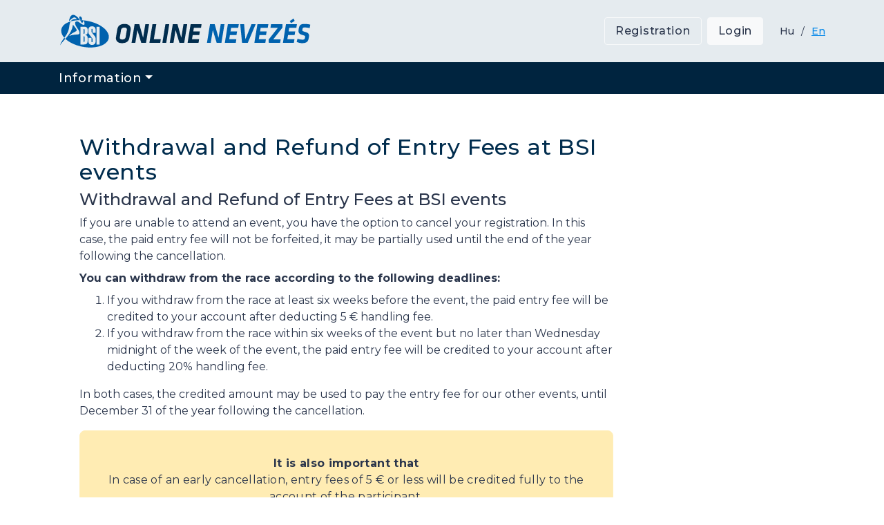

--- FILE ---
content_type: text/html; charset=UTF-8
request_url: https://entry.runinbudapest.com/entry-info/entry-withdrawal
body_size: 1687
content:
<!doctype html><html lang="en"><head><meta charset="utf-8"><title>BSI online nevezés</title><script>(function (w, d, s, l, i) {
      w[l] = w[l] || []; w[l].push({
        'gtm.start':
          new Date().getTime(), event: 'gtm.js'
      }); var f = d.getElementsByTagName(s)[0],
        j = d.createElement(s), dl = l != 'dataLayer' ? '&l=' + l : ''; j.async = true; j.src =
          'https://www.googletagmanager.com/gtm.js?id=' + i + dl; f.parentNode.insertBefore(j, f);
    })(window, document, 'script', 'dataLayer', 'GTM-NZTX78M');</script><script>if ('normal' === 'swim') {

      // Create BP element on the window
      window["bp"] = window["bp"] || function () {
        (window["bp"].q = window["bp"].q || []).push(arguments);
      };
      window["bp"].l = 1 * new Date();

      // Insert a script tag on the top of the head to load bp.js
      scriptElement = document.createElement("script");
      firstScript = document.getElementsByTagName("script")[0];
      scriptElement.async = true;
      scriptElement.src = 'https://pixel.barion.com/bp.js';
      firstScript.parentNode.insertBefore(scriptElement, firstScript);
      window['barion_pixel_id'] = 'BP-NJ1jnVfbES-57';

      // Send init event
      bp('init', 'addBarionPixelId', window['barion_pixel_id']);

    }</script><noscript><img height="1" width="1" style="display:none" alt="Barion Pixel" src="https://pixel.barion.com/a.gif?ba_pixel_id='BP-NJ1jnVfbES-57'&ev=contentView&noscript=1"></noscript><meta http-equiv="X-UA-Compatible" content="IE=edge"><meta name="viewport" content="width=device-width,initial-scale=1"><link rel="apple-touch-icon-precomposed" sizes="57x57" href="/favicons/apple-touch-icon-57x57.png"/><link rel="apple-touch-icon-precomposed" sizes="114x114" href="/favicons/apple-touch-icon-114x114.png"/><link rel="apple-touch-icon-precomposed" sizes="72x72" href="/favicons/apple-touch-icon-72x72.png"/><link rel="apple-touch-icon-precomposed" sizes="144x144" href="/favicons/apple-touch-icon-144x144.png"/><link rel="apple-touch-icon-precomposed" sizes="60x60" href="/favicons/apple-touch-icon-60x60.png"/><link rel="apple-touch-icon-precomposed" sizes="120x120" href="/favicons/apple-touch-icon-120x120.png"/><link rel="apple-touch-icon-precomposed" sizes="76x76" href="/favicons/apple-touch-icon-76x76.png"/><link rel="apple-touch-icon-precomposed" sizes="152x152" href="/favicons/apple-touch-icon-152x152.png"/><!--[if IE]><link rel="icon" type="image/png" href="/favicons/favicon-196x196.png" sizes="196x196"/><![endif]--><link rel="icon" type="image/png" href="/favicons/favicon-96x96.png" sizes="96x96"/><link rel="icon" type="image/png" href="/favicons/favicon-32x32.png" sizes="32x32"/><link rel="icon" type="image/png" href="/favicons/favicon-16x16.png" sizes="16x16"/><link rel="icon" type="image/png" href="/favicons/favicon-128.png" sizes="128x128"/><meta name="msapplication-TileColor" content="#FFFFFF"/><meta name="msapplication-TileImage" content="/favicons/mstile-144x144.png"/><meta name="msapplication-square70x70logo" content="/favicons/mstile-70x70.png"/><meta name="msapplication-square150x150logo" content="/favicons/mstile-150x150.png"/><meta name="msapplication-wide310x150logo" content="/favicons/mstile-310x150.png"/><meta name="msapplication-square310x310logo" content="/favicons/mstile-310x310.png"/><link rel="icon" href="favicon.ico"><link href="https://fonts.googleapis.com/css?family=Montserrat:100,200,300,400,500,600,700,800,900&amp;subset=latin-ext" rel="stylesheet"/><link href="https://cdnjs.cloudflare.com/ajax/libs/font-awesome/6.7.2/css/all.min.css" rel="stylesheet"><script src="/js/safari-nomodule-fix.js" type="module"></script><script defer="defer" src="/js/chunk-vendors.13b7c396.js" type="module"></script><script defer="defer" src="/js/app.01ec6781.js" type="module"></script><link href="/css/chunk-vendors.ad7b93de.css" rel="stylesheet"><link href="/css/app.a3f4e641.css" rel="stylesheet"><link rel="icon" type="image/svg+xml" href="/img/icons/favicon.svg"><link rel="icon" type="image/png" sizes="32x32" href="/img/icons/favicon-32x32.png"><link rel="icon" type="image/png" sizes="16x16" href="/img/icons/favicon-16x16.png"><link rel="manifest" href="/manifest.json"><meta name="theme-color" content="#4DBA87"><meta name="apple-mobile-web-app-capable" content="yes"><meta name="apple-mobile-web-app-status-bar-style" content="default"><meta name="apple-mobile-web-app-title" content="entryui"><link rel="apple-touch-icon" href="/img/icons/apple-touch-icon-152x152.png"><link rel="mask-icon" href="/img/icons/safari-pinned-tab.svg" color="#4DBA87"><meta name="msapplication-TileImage" content="/img/icons/msapplication-icon-144x144.png"><meta name="msapplication-TileColor" content="#000000"><script defer="defer" src="/js/chunk-vendors-legacy.a25e3be8.js" nomodule></script><script defer="defer" src="/js/app-legacy.b5bde501.js" nomodule></script></head><body><noscript><iframe src="https://www.googletagmanager.com/ns.html?id=GTM-NZTX78M" height="0" width="0" style="display:none;visibility:hidden"></iframe></noscript><div id="app"></div></body></html>

--- FILE ---
content_type: text/css
request_url: https://entry.runinbudapest.com/css/app.a3f4e641.css
body_size: 84230
content:
button[data-v-df6bd256]{border:none}img[data-v-df6bd256]{max-width:100%}ul[data-v-df6bd256]{list-style:none;padding:0}.product-desc ul[data-v-df6bd256]{list-style-type:disc;margin-left:25px}p[data-v-df6bd256]{margin-bottom:0}button[data-v-df6bd256]{background-color:inherit}.fa-info-circle[data-v-df6bd256]{color:#0387e9}.link[data-v-df6bd256]{font-size:14px;line-height:19px;letter-spacing:.35px;color:#0387e9;font-weight:500;cursor:pointer}.label[data-v-df6bd256]{font-size:11px;line-height:19px;letter-spacing:.28px;font-weight:500}.alert[data-v-df6bd256]{border-radius:8px;text-align:center;padding:35px;display:block;font-size:14px;letter-spacing:.35px;color:#2b364c}@media(max-width:576px){.alert[data-v-df6bd256]{padding:20px}}.alert-info[data-v-df6bd256]{background-color:#ecf2f6}.alert-warning[data-v-df6bd256]{background-color:#ffecb3}.login-list[data-v-df6bd256]{list-style-type:disc;list-style:inside}.label--required[data-v-df6bd256]:after{content:" *";color:#eb1c2d}.form-box[data-v-df6bd256]{padding:25px 70px 60px;background-color:#fff;-webkit-box-shadow:0 0 10px 0 rgba(0,0,0,.2);box-shadow:0 0 10px 0 rgba(0,0,0,.2)}@media(max-width:576px){.form-box[data-v-df6bd256]{padding:25px 20px 45px}}.form-group .label[data-v-df6bd256],.form-group label[data-v-df6bd256]{font-size:12px;line-height:23px;margin-bottom:.2rem;color:#555}.form-group--error .label[data-v-df6bd256],.form-group--error label[data-v-df6bd256]{color:#eb1c2d}.form-group--error .form-control[data-v-df6bd256]{border-color:#eb1c2d;outline:0;-webkit-box-shadow:0 0 0 .2rem rgba(220,53,69,.25);box-shadow:0 0 0 .2rem rgba(220,53,69,.25)}.form-group--success .label[data-v-df6bd256],.form-group--success label[data-v-df6bd256]{color:#1db63d}.form-group--success .form-control[data-v-df6bd256]{border-color:#1db63d;outline:0;-webkit-box-shadow:0 0 0 .2rem rgba(29,182,61,.25);box-shadow:0 0 0 .2rem rgba(29,182,61,.25)}.shipping-method-list .custom-radio[data-v-df6bd256]{padding-top:10px;padding-bottom:10px}.shipping-method-list .custom-radio label[data-v-df6bd256]{font-size:16px;font-weight:500}.entry-missing-fields .field label[data-v-df6bd256]{color:#fff}.container[data-v-df6bd256]{max-width:100%}@media(min-width:1200px){.container[data-v-df6bd256]{max-width:1140px}}.section-title[data-v-df6bd256]{font-size:32px;line-height:36px;letter-spacing:.8px;color:#012d4e}.title[data-v-df6bd256]{font-size:24px;line-height:32px;letter-spacing:.6px;font-weight:500;margin:15px 0;color:#012d4e}.title--secondary[data-v-df6bd256]{font-size:21px}.sub-title[data-v-df6bd256]{font-size:16px;font-weight:500;line-height:19px;letter-spacing:.4px}.sub-title--normal[data-v-df6bd256]{font-weight:400}.sub-title--bold[data-v-df6bd256]{font-weight:700}.block-title[data-v-df6bd256]{font-size:20px;line-height:20px;color:#0387e9}.content[data-v-df6bd256]{display:block;font-size:16px;line-height:24px}.content--color-azure[data-v-df6bd256]{color:#0387e9}.content--bold[data-v-df6bd256]{font-weight:700}.label[data-v-df6bd256]{font-size:12px;line-height:16.5px;color:#555}.list[data-v-df6bd256]{list-style-type:disc;margin-left:25px}.small[data-v-df6bd256]{font-size:10px;line-height:11px;color:#555}.fade-enter-active[data-v-df6bd256]{-webkit-transition:opacity .3s;transition:opacity .3s}.fade-leave-active[data-v-df6bd256]{-webkit-transition:opacity .1s;transition:opacity .1s}.fade-enter[data-v-df6bd256],.fade-leave-to[data-v-df6bd256]{opacity:0}.fade-enter-to[data-v-df6bd256]{opacity:1}@-webkit-keyframes popOut-df6bd256{0%{-webkit-transform:scale(1);transform:scale(1)}50%{-webkit-transform:scale(1.1);transform:scale(1.1)}to{-webkit-transform:scale(1);transform:scale(1)}}@keyframes popOut-df6bd256{0%{-webkit-transform:scale(1);transform:scale(1)}50%{-webkit-transform:scale(1.1);transform:scale(1.1)}to{-webkit-transform:scale(1);transform:scale(1)}}.mt-7[data-v-df6bd256]{margin-top:7px}.mt-12[data-v-df6bd256]{margin-top:12px}.mr-12[data-v-df6bd256]{margin-right:12px}.mt-15[data-v-df6bd256]{margin-top:15px}.mt-20[data-v-df6bd256]{margin-top:20px}.mt-25[data-v-df6bd256]{margin-top:25px}.mt-30[data-v-df6bd256]{margin-top:30px}.mt-35[data-v-df6bd256]{margin-top:35px}.mt-40[data-v-df6bd256]{margin-top:40px}.mt-60[data-v-df6bd256]{margin-top:60px}.mb-0[data-v-df6bd256]{margin-bottom:0}.mb-20[data-v-df6bd256]{margin-bottom:20px}.mb-60[data-v-df6bd256]{margin-bottom:60px}.mb-120[data-v-df6bd256]{margin-bottom:120px}.mt-120[data-v-df6bd256]{margin-top:120px}.mr-15[data-v-df6bd256]{margin-right:15px}.form-group--error[data-v-df6bd256]{border-color:#eb1c2d}.error[data-v-df6bd256]{margin-top:5px;color:#eb1c2d;font-size:12px}button[data-v-df6bd256],button[data-v-df6bd256]:active,button[data-v-df6bd256]:focus{outline:none}.btn[data-v-df6bd256]{font-size:1rem;padding:12px 15px;line-height:.9}.btn.btn-gradient[data-v-df6bd256]{background:linear-gradient(330deg,#0adde5,#0387e9);border:0;-webkit-transition:background .2s ease-in-out;transition:background .2s ease-in-out}.btn.btn-gradient[data-v-df6bd256]:hover{background:linear-gradient(330deg,#0387e9,#0adde5)}.btn.btn-fixed[data-v-df6bd256]{min-width:140px}@media(max-width:576px){.btn.btn-fixed[data-v-df6bd256]{min-width:120px}}.btn.btn-big[data-v-df6bd256]{font-size:.875rem;padding:15px}.btn.btn-big.btn-fixed[data-v-df6bd256]{min-width:130px}.btn.btn-large[data-v-df6bd256]{padding:18px 25px}.btn.btn-outlined[data-v-df6bd256]{background-color:transparent;border:1px solid #0387e9;color:#0387e9}.btn.btn-transparent[data-v-df6bd256]{background-color:transparent;border-color:transparent;color:#0387e9}.btn.btn-transparent[data-v-df6bd256]:hover{text-decoration:underline}@media(max-width:991px){.btn[data-v-df6bd256]{padding:20px;line-height:.9}}@media(max-width:576px){.btn[data-v-df6bd256]{font-size:1rem;padding:12px 15px}}.btn-remove[data-v-df6bd256]{cursor:pointer}.btn-remove[data-v-df6bd256]:hover{text-decoration:underline}.nav-item.dropdown[data-v-df6bd256]{height:100%;color:#fff}.nav-item.dropdown .btn[data-v-df6bd256]{background:none;border:none;color:#fff;font-size:18px;font-weight:500;letter-spacing:.7px;padding:15px}.nav-item.dropdown .btn[data-v-df6bd256]:not(:disabled):not(.disabled):active{-webkit-box-shadow:none;box-shadow:none}.nav-item.dropdown .btn[data-v-df6bd256]:active,.nav-item.dropdown .btn[data-v-df6bd256]:focus,.nav-item.dropdown .btn[data-v-df6bd256]:hover{border:none;background-color:transparent;-webkit-box-shadow:none;box-shadow:none}.nav-item.dropdown .dropdown-item[data-v-df6bd256]{font-size:16px;color:#2b364c;padding:15px;font-weight:500}.nav-item.dropdown .dropdown-item[data-v-df6bd256]:hover{text-decoration:none;background-color:#dcdae1}.multiselect__tags[data-v-df6bd256]{border-color:#ced4da;border-radius:.25rem;height:calc(2.25rem + 2px);padding-top:10px;width:100%}.multiselect__placeholder[data-v-df6bd256]{padding-top:0;padding-left:5px;position:relative;top:-1px}.multiselect__content[data-v-df6bd256]{width:100%}.custom-tabs .nav-pills[data-v-df6bd256]{outline:none}.custom-tabs .nav-pills .nav-item[data-v-df6bd256]{margin-right:20px}.custom-tabs .nav-pills .nav-item .nav-link[data-v-df6bd256]{border:1px solid #0387e9;margin-bottom:12px}.custom-tabs .nav-pills .nav-item .nav-link.active[data-v-df6bd256]{background-color:#012d4e;border:1px solid #012d4e}.custom-tabs .nav-pills .nav-item[data-v-df6bd256]:hover{text-decoration:none}@media(max-width:576px){.custom-tabs .nav-pills .nav-item[data-v-df6bd256]{width:100%;text-align:center;margin-right:0}}.entry-form span[data-v-df6bd256]{color:#555;font-size:12px}.entry-form p[data-v-df6bd256]{margin-bottom:0}.entry-form .fa-info-circle[data-v-df6bd256]{color:#0387e9}@media(max-width:768px){.entry-form[data-v-df6bd256]{padding:25px 15px 40px}}.team-entry-form span[data-v-df6bd256]{font-size:14px}.race-wrapper[data-v-df6bd256]{padding:30px 0;border-bottom:1px solid #d5d8db}.user-wrapper[data-v-df6bd256]{padding:30px 0 35px 0}.entry-price-wrapper[data-v-df6bd256]{padding-bottom:10px}.entry-price[data-v-df6bd256]{position:relative;padding:12px 0 10px 0;border-bottom:2px solid #d5d8db;color:#555;cursor:pointer;-webkit-transition:all .1s ease-in-out;transition:all .1s ease-in-out}.entry-price[data-v-df6bd256]:hover{border-color:#0387e9}.entry-price-details p[data-v-df6bd256]{margin-right:30px}.entry-price-due-date[data-v-df6bd256]{color:#0387e9;letter-spacing:.3px;line-height:20px;margin-right:20px}.entry-price-radio[data-v-df6bd256]{color:transparent;position:absolute;right:0;margin-right:-5px}.entry-price-radio .custom-control-label[data-v-df6bd256]{text-indent:-9999px}.main-form-group[data-v-df6bd256]{margin-top:5px}.main-form-group .btn-reset[data-v-df6bd256]{color:#0387e9;padding:0}.main-form-group .btn-reset[data-v-df6bd256]:active,.main-form-group .btn-reset[data-v-df6bd256]:hover{border-color:transparent;color:#0387e9;background-color:transparent}.main-form-group .btn-reset[data-v-df6bd256]:focus,.main-form-group .btn-reset[data-v-df6bd256]:not(:disabled):not(.disabled):active:focus{-webkit-box-shadow:none;box-shadow:none}.select-size[data-v-df6bd256]{max-width:135px}.checkbox[data-v-df6bd256]{font-size:12px;line-height:23px}.entry-file[data-v-df6bd256]{width:auto}.entry-products-wrapper[data-v-df6bd256]{padding:50px 0 40px}.product-title-wrapper[data-v-df6bd256]{padding:0 15px 0 40px}.product-info-wrapper[data-v-df6bd256]{min-height:54px}.product-price-wrapper[data-v-df6bd256]{margin-bottom:0}.product-price-wrapper .current-price[data-v-df6bd256],.product-price-wrapper .normal-price[data-v-df6bd256]{display:block}.product-price-wrapper .current-price[data-v-df6bd256]{font-size:32px;line-height:30px;letter-spacing:.8px}@media(max-width:768px){.product-price-wrapper .current-price[data-v-df6bd256]{font-size:26px}}.product-price-wrapper .normal-price[data-v-df6bd256]{text-align:right;text-decoration:line-through;color:#eb1c2d}.order-category[data-v-df6bd256],.order-text[data-v-df6bd256]{font-size:11px;line-height:19px;letter-spacing:.28px;font-weight:500}.order-quantity-input[data-v-df6bd256]{font-size:16px;line-height:19px;letter-spacing:.4px;border:none;background-color:transparent;text-align:center;max-width:70px}.order-quantity-btn[data-v-df6bd256]{width:30px;height:30px;cursor:pointer;padding:0;background-color:transparent}.order-quantity-btn[data-v-df6bd256]:disabled{opacity:.5;cursor:default}.order-btn[data-v-df6bd256]{font-size:14px;letter-spacing:.7px;padding:12px 30px}.cart-form-base[data-v-df6bd256]{font-size:14px;line-height:16.5px}.cart-form-base .sub-title[data-v-df6bd256]{font-weight:700}.cart-form-summary[data-v-df6bd256]{margin-top:4rem}@media(min-width:992px){.cart-form-summary[data-v-df6bd256]{margin-top:-2.2rem}}.cart-sum[data-v-df6bd256]{margin:25px 0 30px;padding:25px 0 30px;border-top:2px solid #d5d8db;border-bottom:2px solid #d5d8db}.cart-sum>span[data-v-df6bd256]{display:-webkit-box;display:-webkit-flex;display:-ms-flexbox;display:flex;-webkit-box-pack:end;-webkit-justify-content:flex-end;-ms-flex-pack:end;justify-content:flex-end}@media(max-width:576px){.cart-sum>span[data-v-df6bd256]{-webkit-box-pack:justify;-webkit-justify-content:space-between;-ms-flex-pack:justify;justify-content:space-between}}.cart-items[data-v-df6bd256]{margin-top:8px}@media(min-width:768px){.cart-items--entries .cart-item-price-wrapper[data-v-df6bd256]{margin-right:15px}}.cart-item[data-v-df6bd256]{margin-bottom:8px}.cart-item .entry-participant[data-v-df6bd256]{margin-right:25px}.cart-item .price[data-v-df6bd256]{-webkit-flex-basis:30%;-ms-flex-preferred-size:30%;flex-basis:30%;margin-right:10px}.cart-item .race[data-v-df6bd256]{font-style:italic;padding-right:10px;margin-top:10px;display:block}@media(min-width:576px){.cart-item .race[data-v-df6bd256]{display:inline-block;margin-top:0}}@media(max-width:576px){.cart-item .race[data-v-df6bd256]{margin:10px 0}}.cart-item .cart-item-quantity[data-v-df6bd256]{display:inline-block;margin-right:10px;-webkit-flex-basis:20%;-ms-flex-preferred-size:20%;flex-basis:20%}.cart-item .cart-item-price-wrapper[data-v-df6bd256]{width:65%;margin-top:5px}@media(min-width:576px){.cart-item .cart-item-price-wrapper[data-v-df6bd256]{width:35%}}@media(min-width:768px){.cart-item .cart-item-price-wrapper[data-v-df6bd256]{width:30%}}@media(min-width:992px){.cart-item .cart-item-price-wrapper[data-v-df6bd256]{width:25%;margin-top:0}}.cart-item .remove-cart-item[data-v-df6bd256]{cursor:pointer;font-style:normal;display:inline-block;-webkit-flex-basis:35%;-ms-flex-preferred-size:35%;flex-basis:35%}.cart-item .remove-cart-item[data-v-df6bd256]:hover{text-decoration:underline}.remove-icon[data-v-df6bd256]{color:#0387e9}.cart--empty[data-v-df6bd256]{padding:25px 0}.cart-item-entry[data-v-df6bd256]{width:100%}.team-entry-size-error[data-v-df6bd256]{color:#eb1c2d}.product-cart[data-v-df6bd256]{font-size:.9rem;font-weight:500}.product-variant-cart[data-v-df6bd256]{font-size:.8rem;font-weight:400;margin-right:2px}.footer[data-v-df6bd256]{margin-top:60px}.primary[data-v-df6bd256]{background:#e5ebef;padding:30px 0}.primary .nav-link[data-v-df6bd256]{color:#012d4e;font-weight:500}.primary .nav-link a[data-v-df6bd256]{color:#012d4e}.brand>img[data-v-df6bd256]{height:50px}.secondary ul[data-v-df6bd256]{list-style-type:none;margin:40px 0;padding:0}.secondary li[data-v-df6bd256]{margin:0 2px}.secondary small[data-v-df6bd256]{display:block;margin:40px 0}.social[data-v-df6bd256]{display:block;list-style-type:none;margin:30px 0 0;padding:0}.social a[data-v-df6bd256]{color:#012d4e;margin:0 5px}.social i[data-v-df6bd256]{font-size:1.6em;line-height:.85em}@media(max-width:768px){.footer-partners[data-v-df6bd256]{-webkit-flex-wrap:wrap;-ms-flex-wrap:wrap;flex-wrap:wrap}.footer-partners li[data-v-df6bd256]{margin-top:10px}}.footer-nav-contact[data-v-df6bd256]{text-align:right}@media(max-width:768px){.footer-nav[data-v-df6bd256]{text-align:center}.footer-nav[data-v-df6bd256]:nth-child(4){margin-top:30px}.footer-brand[data-v-df6bd256]{text-align:center;margin-bottom:25px}}button[data-v-441b86a3]{border:none}img[data-v-441b86a3]{max-width:100%}ul[data-v-441b86a3]{list-style:none;padding:0}.product-desc ul[data-v-441b86a3]{list-style-type:disc;margin-left:25px}p[data-v-441b86a3]{margin-bottom:0}button[data-v-441b86a3]{background-color:inherit}.fa-info-circle[data-v-441b86a3]{color:#0387e9}.link[data-v-441b86a3]{font-size:14px;line-height:19px;letter-spacing:.35px;color:#0387e9;font-weight:500;cursor:pointer}.label[data-v-441b86a3]{font-size:11px;line-height:19px;letter-spacing:.28px;font-weight:500}.alert[data-v-441b86a3]{border-radius:8px;text-align:center;padding:35px;display:block;font-size:14px;letter-spacing:.35px;color:#2b364c}@media(max-width:576px){.alert[data-v-441b86a3]{padding:20px}}.alert-info[data-v-441b86a3]{background-color:#ecf2f6}.alert-warning[data-v-441b86a3]{background-color:#ffecb3}.login-list[data-v-441b86a3]{list-style-type:disc;list-style:inside}.label--required[data-v-441b86a3]:after{content:" *";color:#eb1c2d}.form-box[data-v-441b86a3]{padding:25px 70px 60px;background-color:#fff;-webkit-box-shadow:0 0 10px 0 rgba(0,0,0,.2);box-shadow:0 0 10px 0 rgba(0,0,0,.2)}@media(max-width:576px){.form-box[data-v-441b86a3]{padding:25px 20px 45px}}.form-group .label[data-v-441b86a3],.form-group label[data-v-441b86a3]{font-size:12px;line-height:23px;margin-bottom:.2rem;color:#555}.form-group--error .label[data-v-441b86a3],.form-group--error label[data-v-441b86a3]{color:#eb1c2d}.form-group--error .form-control[data-v-441b86a3]{border-color:#eb1c2d;outline:0;-webkit-box-shadow:0 0 0 .2rem rgba(220,53,69,.25);box-shadow:0 0 0 .2rem rgba(220,53,69,.25)}.form-group--success .label[data-v-441b86a3],.form-group--success label[data-v-441b86a3]{color:#1db63d}.form-group--success .form-control[data-v-441b86a3]{border-color:#1db63d;outline:0;-webkit-box-shadow:0 0 0 .2rem rgba(29,182,61,.25);box-shadow:0 0 0 .2rem rgba(29,182,61,.25)}.shipping-method-list .custom-radio[data-v-441b86a3]{padding-top:10px;padding-bottom:10px}.shipping-method-list .custom-radio label[data-v-441b86a3]{font-size:16px;font-weight:500}.entry-missing-fields .field label[data-v-441b86a3]{color:#fff}.container[data-v-441b86a3]{max-width:100%}@media(min-width:1200px){.container[data-v-441b86a3]{max-width:1140px}}.section-title[data-v-441b86a3]{font-size:32px;line-height:36px;letter-spacing:.8px;color:#012d4e}.title[data-v-441b86a3]{font-size:24px;line-height:32px;letter-spacing:.6px;font-weight:500;margin:15px 0;color:#012d4e}.title--secondary[data-v-441b86a3]{font-size:21px}.sub-title[data-v-441b86a3]{font-size:16px;font-weight:500;line-height:19px;letter-spacing:.4px}.sub-title--normal[data-v-441b86a3]{font-weight:400}.sub-title--bold[data-v-441b86a3]{font-weight:700}.block-title[data-v-441b86a3]{font-size:20px;line-height:20px;color:#0387e9}.content[data-v-441b86a3]{display:block;font-size:16px;line-height:24px}.content--color-azure[data-v-441b86a3]{color:#0387e9}.content--bold[data-v-441b86a3]{font-weight:700}.label[data-v-441b86a3]{font-size:12px;line-height:16.5px;color:#555}.list[data-v-441b86a3]{list-style-type:disc;margin-left:25px}.small[data-v-441b86a3]{font-size:10px;line-height:11px;color:#555}.fade-enter-active[data-v-441b86a3]{-webkit-transition:opacity .3s;transition:opacity .3s}.fade-leave-active[data-v-441b86a3]{-webkit-transition:opacity .1s;transition:opacity .1s}.fade-enter[data-v-441b86a3],.fade-leave-to[data-v-441b86a3]{opacity:0}.fade-enter-to[data-v-441b86a3]{opacity:1}@-webkit-keyframes popOut-441b86a3{0%{-webkit-transform:scale(1);transform:scale(1)}50%{-webkit-transform:scale(1.1);transform:scale(1.1)}to{-webkit-transform:scale(1);transform:scale(1)}}@keyframes popOut-441b86a3{0%{-webkit-transform:scale(1);transform:scale(1)}50%{-webkit-transform:scale(1.1);transform:scale(1.1)}to{-webkit-transform:scale(1);transform:scale(1)}}.mt-7[data-v-441b86a3]{margin-top:7px}.mt-12[data-v-441b86a3]{margin-top:12px}.mr-12[data-v-441b86a3]{margin-right:12px}.mt-15[data-v-441b86a3]{margin-top:15px}.mt-20[data-v-441b86a3]{margin-top:20px}.mt-25[data-v-441b86a3]{margin-top:25px}.mt-30[data-v-441b86a3]{margin-top:30px}.mt-35[data-v-441b86a3]{margin-top:35px}.mt-40[data-v-441b86a3]{margin-top:40px}.mt-60[data-v-441b86a3]{margin-top:60px}.mb-0[data-v-441b86a3]{margin-bottom:0}.mb-20[data-v-441b86a3]{margin-bottom:20px}.mb-60[data-v-441b86a3]{margin-bottom:60px}.mb-120[data-v-441b86a3]{margin-bottom:120px}.mt-120[data-v-441b86a3]{margin-top:120px}.mr-15[data-v-441b86a3]{margin-right:15px}.form-group--error[data-v-441b86a3]{border-color:#eb1c2d}.error[data-v-441b86a3]{margin-top:5px;color:#eb1c2d;font-size:12px}button[data-v-441b86a3],button[data-v-441b86a3]:active,button[data-v-441b86a3]:focus{outline:none}.btn[data-v-441b86a3]{font-size:1rem;padding:12px 15px;line-height:.9}.btn.btn-gradient[data-v-441b86a3]{background:linear-gradient(330deg,#0adde5,#0387e9);border:0;-webkit-transition:background .2s ease-in-out;transition:background .2s ease-in-out}.btn.btn-gradient[data-v-441b86a3]:hover{background:linear-gradient(330deg,#0387e9,#0adde5)}.btn.btn-fixed[data-v-441b86a3]{min-width:140px}@media(max-width:576px){.btn.btn-fixed[data-v-441b86a3]{min-width:120px}}.btn.btn-big[data-v-441b86a3]{font-size:.875rem;padding:15px}.btn.btn-big.btn-fixed[data-v-441b86a3]{min-width:130px}.btn.btn-large[data-v-441b86a3]{padding:18px 25px}.btn.btn-outlined[data-v-441b86a3]{background-color:transparent;border:1px solid #0387e9;color:#0387e9}.btn.btn-transparent[data-v-441b86a3]{background-color:transparent;border-color:transparent;color:#0387e9}.btn.btn-transparent[data-v-441b86a3]:hover{text-decoration:underline}@media(max-width:991px){.btn[data-v-441b86a3]{padding:20px;line-height:.9}}@media(max-width:576px){.btn[data-v-441b86a3]{font-size:1rem;padding:12px 15px}}.btn-remove[data-v-441b86a3]{cursor:pointer}.btn-remove[data-v-441b86a3]:hover{text-decoration:underline}.nav-item.dropdown[data-v-441b86a3]{height:100%;color:#fff}.nav-item.dropdown .btn[data-v-441b86a3]{background:none;border:none;color:#fff;font-size:18px;font-weight:500;letter-spacing:.7px;padding:15px}.nav-item.dropdown .btn[data-v-441b86a3]:not(:disabled):not(.disabled):active{-webkit-box-shadow:none;box-shadow:none}.nav-item.dropdown .btn[data-v-441b86a3]:active,.nav-item.dropdown .btn[data-v-441b86a3]:focus,.nav-item.dropdown .btn[data-v-441b86a3]:hover{border:none;background-color:transparent;-webkit-box-shadow:none;box-shadow:none}.nav-item.dropdown .dropdown-item[data-v-441b86a3]{font-size:16px;color:#2b364c;padding:15px;font-weight:500}.nav-item.dropdown .dropdown-item[data-v-441b86a3]:hover{text-decoration:none;background-color:#dcdae1}.multiselect__tags[data-v-441b86a3]{border-color:#ced4da;border-radius:.25rem;height:calc(2.25rem + 2px);padding-top:10px;width:100%}.multiselect__placeholder[data-v-441b86a3]{padding-top:0;padding-left:5px;position:relative;top:-1px}.multiselect__content[data-v-441b86a3]{width:100%}.custom-tabs .nav-pills[data-v-441b86a3]{outline:none}.custom-tabs .nav-pills .nav-item[data-v-441b86a3]{margin-right:20px}.custom-tabs .nav-pills .nav-item .nav-link[data-v-441b86a3]{border:1px solid #0387e9;margin-bottom:12px}.custom-tabs .nav-pills .nav-item .nav-link.active[data-v-441b86a3]{background-color:#012d4e;border:1px solid #012d4e}.custom-tabs .nav-pills .nav-item[data-v-441b86a3]:hover{text-decoration:none}@media(max-width:576px){.custom-tabs .nav-pills .nav-item[data-v-441b86a3]{width:100%;text-align:center;margin-right:0}}.entry-form span[data-v-441b86a3]{color:#555;font-size:12px}.entry-form p[data-v-441b86a3]{margin-bottom:0}.entry-form .fa-info-circle[data-v-441b86a3]{color:#0387e9}@media(max-width:768px){.entry-form[data-v-441b86a3]{padding:25px 15px 40px}}.team-entry-form span[data-v-441b86a3]{font-size:14px}.race-wrapper[data-v-441b86a3]{padding:30px 0;border-bottom:1px solid #d5d8db}.user-wrapper[data-v-441b86a3]{padding:30px 0 35px 0}.entry-price-wrapper[data-v-441b86a3]{padding-bottom:10px}.entry-price[data-v-441b86a3]{position:relative;padding:12px 0 10px 0;border-bottom:2px solid #d5d8db;color:#555;cursor:pointer;-webkit-transition:all .1s ease-in-out;transition:all .1s ease-in-out}.entry-price[data-v-441b86a3]:hover{border-color:#0387e9}.entry-price-details p[data-v-441b86a3]{margin-right:30px}.entry-price-due-date[data-v-441b86a3]{color:#0387e9;letter-spacing:.3px;line-height:20px;margin-right:20px}.entry-price-radio[data-v-441b86a3]{color:transparent;position:absolute;right:0;margin-right:-5px}.entry-price-radio .custom-control-label[data-v-441b86a3]{text-indent:-9999px}.main-form-group[data-v-441b86a3]{margin-top:5px}.main-form-group .btn-reset[data-v-441b86a3]{color:#0387e9;padding:0}.main-form-group .btn-reset[data-v-441b86a3]:active,.main-form-group .btn-reset[data-v-441b86a3]:hover{border-color:transparent;color:#0387e9;background-color:transparent}.main-form-group .btn-reset[data-v-441b86a3]:focus,.main-form-group .btn-reset[data-v-441b86a3]:not(:disabled):not(.disabled):active:focus{-webkit-box-shadow:none;box-shadow:none}.select-size[data-v-441b86a3]{max-width:135px}.checkbox[data-v-441b86a3]{font-size:12px;line-height:23px}.entry-file[data-v-441b86a3]{width:auto}.entry-products-wrapper[data-v-441b86a3]{padding:50px 0 40px}.product-title-wrapper[data-v-441b86a3]{padding:0 15px 0 40px}.product-info-wrapper[data-v-441b86a3]{min-height:54px}.product-price-wrapper[data-v-441b86a3]{margin-bottom:0}.product-price-wrapper .current-price[data-v-441b86a3],.product-price-wrapper .normal-price[data-v-441b86a3]{display:block}.product-price-wrapper .current-price[data-v-441b86a3]{font-size:32px;line-height:30px;letter-spacing:.8px}@media(max-width:768px){.product-price-wrapper .current-price[data-v-441b86a3]{font-size:26px}}.product-price-wrapper .normal-price[data-v-441b86a3]{text-align:right;text-decoration:line-through;color:#eb1c2d}.order-category[data-v-441b86a3],.order-text[data-v-441b86a3]{font-size:11px;line-height:19px;letter-spacing:.28px;font-weight:500}.order-quantity-input[data-v-441b86a3]{font-size:16px;line-height:19px;letter-spacing:.4px;border:none;background-color:transparent;text-align:center;max-width:70px}.order-quantity-btn[data-v-441b86a3]{width:30px;height:30px;cursor:pointer;padding:0;background-color:transparent}.order-quantity-btn[data-v-441b86a3]:disabled{opacity:.5;cursor:default}.order-btn[data-v-441b86a3]{font-size:14px;letter-spacing:.7px;padding:12px 30px}.cart-form-base[data-v-441b86a3]{font-size:14px;line-height:16.5px}.cart-form-base .sub-title[data-v-441b86a3]{font-weight:700}.cart-form-summary[data-v-441b86a3]{margin-top:4rem}@media(min-width:992px){.cart-form-summary[data-v-441b86a3]{margin-top:-2.2rem}}.cart-sum[data-v-441b86a3]{margin:25px 0 30px;padding:25px 0 30px;border-top:2px solid #d5d8db;border-bottom:2px solid #d5d8db}.cart-sum>span[data-v-441b86a3]{display:-webkit-box;display:-webkit-flex;display:-ms-flexbox;display:flex;-webkit-box-pack:end;-webkit-justify-content:flex-end;-ms-flex-pack:end;justify-content:flex-end}@media(max-width:576px){.cart-sum>span[data-v-441b86a3]{-webkit-box-pack:justify;-webkit-justify-content:space-between;-ms-flex-pack:justify;justify-content:space-between}}.cart-items[data-v-441b86a3]{margin-top:8px}@media(min-width:768px){.cart-items--entries .cart-item-price-wrapper[data-v-441b86a3]{margin-right:15px}}.cart-item[data-v-441b86a3]{margin-bottom:8px}.cart-item .entry-participant[data-v-441b86a3]{margin-right:25px}.cart-item .price[data-v-441b86a3]{-webkit-flex-basis:30%;-ms-flex-preferred-size:30%;flex-basis:30%;margin-right:10px}.cart-item .race[data-v-441b86a3]{font-style:italic;padding-right:10px;margin-top:10px;display:block}@media(min-width:576px){.cart-item .race[data-v-441b86a3]{display:inline-block;margin-top:0}}@media(max-width:576px){.cart-item .race[data-v-441b86a3]{margin:10px 0}}.cart-item .cart-item-quantity[data-v-441b86a3]{display:inline-block;margin-right:10px;-webkit-flex-basis:20%;-ms-flex-preferred-size:20%;flex-basis:20%}.cart-item .cart-item-price-wrapper[data-v-441b86a3]{width:65%;margin-top:5px}@media(min-width:576px){.cart-item .cart-item-price-wrapper[data-v-441b86a3]{width:35%}}@media(min-width:768px){.cart-item .cart-item-price-wrapper[data-v-441b86a3]{width:30%}}@media(min-width:992px){.cart-item .cart-item-price-wrapper[data-v-441b86a3]{width:25%;margin-top:0}}.cart-item .remove-cart-item[data-v-441b86a3]{cursor:pointer;font-style:normal;display:inline-block;-webkit-flex-basis:35%;-ms-flex-preferred-size:35%;flex-basis:35%}.cart-item .remove-cart-item[data-v-441b86a3]:hover{text-decoration:underline}.remove-icon[data-v-441b86a3]{color:#0387e9}.cart--empty[data-v-441b86a3]{padding:25px 0}.cart-item-entry[data-v-441b86a3]{width:100%}.team-entry-size-error[data-v-441b86a3]{color:#eb1c2d}.product-cart[data-v-441b86a3]{font-size:.9rem;font-weight:500}.product-variant-cart[data-v-441b86a3]{font-size:.8rem;font-weight:400;margin-right:2px}.coupon__item[data-v-441b86a3]{margin-bottom:15px}.coupon__name[data-v-441b86a3]{font-style:italic}.coupon__participant[data-v-441b86a3]{margin-right:25px}@media(max-width:576px){.coupon__participant[data-v-441b86a3]{display:block;margin:10px 0}}.coupon__price-wrapper[data-v-441b86a3]{margin-right:35px}.coupon__remove[data-v-441b86a3]{cursor:pointer;margin-left:10px}.coupon__remove[data-v-441b86a3]:hover{text-decoration:underline}.coupon__discount[data-v-441b86a3]{font-weight:700}button[data-v-4b29c28c]{border:none}img[data-v-4b29c28c]{max-width:100%}ul[data-v-4b29c28c]{list-style:none;padding:0}.product-desc ul[data-v-4b29c28c]{list-style-type:disc;margin-left:25px}p[data-v-4b29c28c]{margin-bottom:0}button[data-v-4b29c28c]{background-color:inherit}.fa-info-circle[data-v-4b29c28c]{color:#0387e9}.link[data-v-4b29c28c]{font-size:14px;line-height:19px;letter-spacing:.35px;color:#0387e9;font-weight:500;cursor:pointer}.label[data-v-4b29c28c]{font-size:11px;line-height:19px;letter-spacing:.28px;font-weight:500}.alert[data-v-4b29c28c]{border-radius:8px;text-align:center;padding:35px;display:block;font-size:14px;letter-spacing:.35px;color:#2b364c}@media(max-width:576px){.alert[data-v-4b29c28c]{padding:20px}}.alert-info[data-v-4b29c28c]{background-color:#ecf2f6}.alert-warning[data-v-4b29c28c]{background-color:#ffecb3}.login-list[data-v-4b29c28c]{list-style-type:disc;list-style:inside}.label--required[data-v-4b29c28c]:after{content:" *";color:#eb1c2d}.form-box[data-v-4b29c28c]{padding:25px 70px 60px;background-color:#fff;-webkit-box-shadow:0 0 10px 0 rgba(0,0,0,.2);box-shadow:0 0 10px 0 rgba(0,0,0,.2)}@media(max-width:576px){.form-box[data-v-4b29c28c]{padding:25px 20px 45px}}.form-group .label[data-v-4b29c28c],.form-group label[data-v-4b29c28c]{font-size:12px;line-height:23px;margin-bottom:.2rem;color:#555}.form-group--error .label[data-v-4b29c28c],.form-group--error label[data-v-4b29c28c]{color:#eb1c2d}.form-group--error .form-control[data-v-4b29c28c]{border-color:#eb1c2d;outline:0;-webkit-box-shadow:0 0 0 .2rem rgba(220,53,69,.25);box-shadow:0 0 0 .2rem rgba(220,53,69,.25)}.form-group--success .label[data-v-4b29c28c],.form-group--success label[data-v-4b29c28c]{color:#1db63d}.form-group--success .form-control[data-v-4b29c28c]{border-color:#1db63d;outline:0;-webkit-box-shadow:0 0 0 .2rem rgba(29,182,61,.25);box-shadow:0 0 0 .2rem rgba(29,182,61,.25)}.shipping-method-list .custom-radio[data-v-4b29c28c]{padding-top:10px;padding-bottom:10px}.shipping-method-list .custom-radio label[data-v-4b29c28c]{font-size:16px;font-weight:500}.entry-missing-fields .field label[data-v-4b29c28c]{color:#fff}.container[data-v-4b29c28c]{max-width:100%}@media(min-width:1200px){.container[data-v-4b29c28c]{max-width:1140px}}.section-title[data-v-4b29c28c]{font-size:32px;line-height:36px;letter-spacing:.8px;color:#012d4e}.title[data-v-4b29c28c]{font-size:24px;line-height:32px;letter-spacing:.6px;font-weight:500;margin:15px 0;color:#012d4e}.title--secondary[data-v-4b29c28c]{font-size:21px}.sub-title[data-v-4b29c28c]{font-size:16px;font-weight:500;line-height:19px;letter-spacing:.4px}.sub-title--normal[data-v-4b29c28c]{font-weight:400}.sub-title--bold[data-v-4b29c28c]{font-weight:700}.block-title[data-v-4b29c28c]{font-size:20px;line-height:20px;color:#0387e9}.content[data-v-4b29c28c]{display:block;font-size:16px;line-height:24px}.content--color-azure[data-v-4b29c28c]{color:#0387e9}.content--bold[data-v-4b29c28c]{font-weight:700}.label[data-v-4b29c28c]{font-size:12px;line-height:16.5px;color:#555}.list[data-v-4b29c28c]{list-style-type:disc;margin-left:25px}.small[data-v-4b29c28c]{font-size:10px;line-height:11px;color:#555}.fade-enter-active[data-v-4b29c28c]{-webkit-transition:opacity .3s;transition:opacity .3s}.fade-leave-active[data-v-4b29c28c]{-webkit-transition:opacity .1s;transition:opacity .1s}.fade-enter[data-v-4b29c28c],.fade-leave-to[data-v-4b29c28c]{opacity:0}.fade-enter-to[data-v-4b29c28c]{opacity:1}@-webkit-keyframes popOut-4b29c28c{0%{-webkit-transform:scale(1);transform:scale(1)}50%{-webkit-transform:scale(1.1);transform:scale(1.1)}to{-webkit-transform:scale(1);transform:scale(1)}}@keyframes popOut-4b29c28c{0%{-webkit-transform:scale(1);transform:scale(1)}50%{-webkit-transform:scale(1.1);transform:scale(1.1)}to{-webkit-transform:scale(1);transform:scale(1)}}.mt-7[data-v-4b29c28c]{margin-top:7px}.mt-12[data-v-4b29c28c]{margin-top:12px}.mr-12[data-v-4b29c28c]{margin-right:12px}.mt-15[data-v-4b29c28c]{margin-top:15px}.mt-20[data-v-4b29c28c]{margin-top:20px}.mt-25[data-v-4b29c28c]{margin-top:25px}.mt-30[data-v-4b29c28c]{margin-top:30px}.mt-35[data-v-4b29c28c]{margin-top:35px}.mt-40[data-v-4b29c28c]{margin-top:40px}.mt-60[data-v-4b29c28c]{margin-top:60px}.mb-0[data-v-4b29c28c]{margin-bottom:0}.mb-20[data-v-4b29c28c]{margin-bottom:20px}.mb-60[data-v-4b29c28c]{margin-bottom:60px}.mb-120[data-v-4b29c28c]{margin-bottom:120px}.mt-120[data-v-4b29c28c]{margin-top:120px}.mr-15[data-v-4b29c28c]{margin-right:15px}.form-group--error[data-v-4b29c28c]{border-color:#eb1c2d}.error[data-v-4b29c28c]{margin-top:5px;color:#eb1c2d;font-size:12px}button[data-v-4b29c28c],button[data-v-4b29c28c]:active,button[data-v-4b29c28c]:focus{outline:none}.btn[data-v-4b29c28c]{font-size:1rem;padding:12px 15px;line-height:.9}.btn.btn-gradient[data-v-4b29c28c]{background:linear-gradient(330deg,#0adde5,#0387e9);border:0;-webkit-transition:background .2s ease-in-out;transition:background .2s ease-in-out}.btn.btn-gradient[data-v-4b29c28c]:hover{background:linear-gradient(330deg,#0387e9,#0adde5)}.btn.btn-fixed[data-v-4b29c28c]{min-width:140px}@media(max-width:576px){.btn.btn-fixed[data-v-4b29c28c]{min-width:120px}}.btn.btn-big[data-v-4b29c28c]{font-size:.875rem;padding:15px}.btn.btn-big.btn-fixed[data-v-4b29c28c]{min-width:130px}.btn.btn-large[data-v-4b29c28c]{padding:18px 25px}.btn.btn-outlined[data-v-4b29c28c]{background-color:transparent;border:1px solid #0387e9;color:#0387e9}.btn.btn-transparent[data-v-4b29c28c]{background-color:transparent;border-color:transparent;color:#0387e9}.btn.btn-transparent[data-v-4b29c28c]:hover{text-decoration:underline}@media(max-width:991px){.btn[data-v-4b29c28c]{padding:20px;line-height:.9}}@media(max-width:576px){.btn[data-v-4b29c28c]{font-size:1rem;padding:12px 15px}}.btn-remove[data-v-4b29c28c]{cursor:pointer}.btn-remove[data-v-4b29c28c]:hover{text-decoration:underline}.nav-item.dropdown[data-v-4b29c28c]{height:100%;color:#fff}.nav-item.dropdown .btn[data-v-4b29c28c]{background:none;border:none;color:#fff;font-size:18px;font-weight:500;letter-spacing:.7px;padding:15px}.nav-item.dropdown .btn[data-v-4b29c28c]:not(:disabled):not(.disabled):active{-webkit-box-shadow:none;box-shadow:none}.nav-item.dropdown .btn[data-v-4b29c28c]:active,.nav-item.dropdown .btn[data-v-4b29c28c]:focus,.nav-item.dropdown .btn[data-v-4b29c28c]:hover{border:none;background-color:transparent;-webkit-box-shadow:none;box-shadow:none}.nav-item.dropdown .dropdown-item[data-v-4b29c28c]{font-size:16px;color:#2b364c;padding:15px;font-weight:500}.nav-item.dropdown .dropdown-item[data-v-4b29c28c]:hover{text-decoration:none;background-color:#dcdae1}.multiselect__tags[data-v-4b29c28c]{border-color:#ced4da;border-radius:.25rem;height:calc(2.25rem + 2px);padding-top:10px;width:100%}.multiselect__placeholder[data-v-4b29c28c]{padding-top:0;padding-left:5px;position:relative;top:-1px}.multiselect__content[data-v-4b29c28c]{width:100%}.custom-tabs .nav-pills[data-v-4b29c28c]{outline:none}.custom-tabs .nav-pills .nav-item[data-v-4b29c28c]{margin-right:20px}.custom-tabs .nav-pills .nav-item .nav-link[data-v-4b29c28c]{border:1px solid #0387e9;margin-bottom:12px}.custom-tabs .nav-pills .nav-item .nav-link.active[data-v-4b29c28c]{background-color:#012d4e;border:1px solid #012d4e}.custom-tabs .nav-pills .nav-item[data-v-4b29c28c]:hover{text-decoration:none}@media(max-width:576px){.custom-tabs .nav-pills .nav-item[data-v-4b29c28c]{width:100%;text-align:center;margin-right:0}}.entry-form span[data-v-4b29c28c]{color:#555;font-size:12px}.entry-form p[data-v-4b29c28c]{margin-bottom:0}.entry-form .fa-info-circle[data-v-4b29c28c]{color:#0387e9}@media(max-width:768px){.entry-form[data-v-4b29c28c]{padding:25px 15px 40px}}.team-entry-form span[data-v-4b29c28c]{font-size:14px}.race-wrapper[data-v-4b29c28c]{padding:30px 0;border-bottom:1px solid #d5d8db}.user-wrapper[data-v-4b29c28c]{padding:30px 0 35px 0}.entry-price-wrapper[data-v-4b29c28c]{padding-bottom:10px}.entry-price[data-v-4b29c28c]{position:relative;padding:12px 0 10px 0;border-bottom:2px solid #d5d8db;color:#555;cursor:pointer;-webkit-transition:all .1s ease-in-out;transition:all .1s ease-in-out}.entry-price[data-v-4b29c28c]:hover{border-color:#0387e9}.entry-price-details p[data-v-4b29c28c]{margin-right:30px}.entry-price-due-date[data-v-4b29c28c]{color:#0387e9;letter-spacing:.3px;line-height:20px;margin-right:20px}.entry-price-radio[data-v-4b29c28c]{color:transparent;position:absolute;right:0;margin-right:-5px}.entry-price-radio .custom-control-label[data-v-4b29c28c]{text-indent:-9999px}.main-form-group[data-v-4b29c28c]{margin-top:5px}.main-form-group .btn-reset[data-v-4b29c28c]{color:#0387e9;padding:0}.main-form-group .btn-reset[data-v-4b29c28c]:active,.main-form-group .btn-reset[data-v-4b29c28c]:hover{border-color:transparent;color:#0387e9;background-color:transparent}.main-form-group .btn-reset[data-v-4b29c28c]:focus,.main-form-group .btn-reset[data-v-4b29c28c]:not(:disabled):not(.disabled):active:focus{-webkit-box-shadow:none;box-shadow:none}.select-size[data-v-4b29c28c]{max-width:135px}.checkbox[data-v-4b29c28c]{font-size:12px;line-height:23px}.entry-file[data-v-4b29c28c]{width:auto}.entry-products-wrapper[data-v-4b29c28c]{padding:50px 0 40px}.product-title-wrapper[data-v-4b29c28c]{padding:0 15px 0 40px}.product-info-wrapper[data-v-4b29c28c]{min-height:54px}.product-price-wrapper[data-v-4b29c28c]{margin-bottom:0}.product-price-wrapper .current-price[data-v-4b29c28c],.product-price-wrapper .normal-price[data-v-4b29c28c]{display:block}.product-price-wrapper .current-price[data-v-4b29c28c]{font-size:32px;line-height:30px;letter-spacing:.8px}@media(max-width:768px){.product-price-wrapper .current-price[data-v-4b29c28c]{font-size:26px}}.product-price-wrapper .normal-price[data-v-4b29c28c]{text-align:right;text-decoration:line-through;color:#eb1c2d}.order-category[data-v-4b29c28c],.order-text[data-v-4b29c28c]{font-size:11px;line-height:19px;letter-spacing:.28px;font-weight:500}.order-quantity-input[data-v-4b29c28c]{font-size:16px;line-height:19px;letter-spacing:.4px;border:none;background-color:transparent;text-align:center;max-width:70px}.order-quantity-btn[data-v-4b29c28c]{width:30px;height:30px;cursor:pointer;padding:0;background-color:transparent}.order-quantity-btn[data-v-4b29c28c]:disabled{opacity:.5;cursor:default}.order-btn[data-v-4b29c28c]{font-size:14px;letter-spacing:.7px;padding:12px 30px}.cart-form-base[data-v-4b29c28c]{font-size:14px;line-height:16.5px}.cart-form-base .sub-title[data-v-4b29c28c]{font-weight:700}.cart-form-summary[data-v-4b29c28c]{margin-top:4rem}@media(min-width:992px){.cart-form-summary[data-v-4b29c28c]{margin-top:-2.2rem}}.cart-sum[data-v-4b29c28c]{margin:25px 0 30px;padding:25px 0 30px;border-top:2px solid #d5d8db;border-bottom:2px solid #d5d8db}.cart-sum>span[data-v-4b29c28c]{display:-webkit-box;display:-webkit-flex;display:-ms-flexbox;display:flex;-webkit-box-pack:end;-webkit-justify-content:flex-end;-ms-flex-pack:end;justify-content:flex-end}@media(max-width:576px){.cart-sum>span[data-v-4b29c28c]{-webkit-box-pack:justify;-webkit-justify-content:space-between;-ms-flex-pack:justify;justify-content:space-between}}.cart-items[data-v-4b29c28c]{margin-top:8px}@media(min-width:768px){.cart-items--entries .cart-item-price-wrapper[data-v-4b29c28c]{margin-right:15px}}.cart-item[data-v-4b29c28c]{margin-bottom:8px}.cart-item .entry-participant[data-v-4b29c28c]{margin-right:25px}.cart-item .price[data-v-4b29c28c]{-webkit-flex-basis:30%;-ms-flex-preferred-size:30%;flex-basis:30%;margin-right:10px}.cart-item .race[data-v-4b29c28c]{font-style:italic;padding-right:10px;margin-top:10px;display:block}@media(min-width:576px){.cart-item .race[data-v-4b29c28c]{display:inline-block;margin-top:0}}@media(max-width:576px){.cart-item .race[data-v-4b29c28c]{margin:10px 0}}.cart-item .cart-item-quantity[data-v-4b29c28c]{display:inline-block;margin-right:10px;-webkit-flex-basis:20%;-ms-flex-preferred-size:20%;flex-basis:20%}.cart-item .cart-item-price-wrapper[data-v-4b29c28c]{width:65%;margin-top:5px}@media(min-width:576px){.cart-item .cart-item-price-wrapper[data-v-4b29c28c]{width:35%}}@media(min-width:768px){.cart-item .cart-item-price-wrapper[data-v-4b29c28c]{width:30%}}@media(min-width:992px){.cart-item .cart-item-price-wrapper[data-v-4b29c28c]{width:25%;margin-top:0}}.cart-item .remove-cart-item[data-v-4b29c28c]{cursor:pointer;font-style:normal;display:inline-block;-webkit-flex-basis:35%;-ms-flex-preferred-size:35%;flex-basis:35%}.cart-item .remove-cart-item[data-v-4b29c28c]:hover{text-decoration:underline}.remove-icon[data-v-4b29c28c]{color:#0387e9}.cart--empty[data-v-4b29c28c]{padding:25px 0}.cart-item-entry[data-v-4b29c28c]{width:100%}.team-entry-size-error[data-v-4b29c28c]{color:#eb1c2d}.product-cart[data-v-4b29c28c]{font-size:.9rem;font-weight:500}.product-variant-cart[data-v-4b29c28c]{font-size:.8rem;font-weight:400;margin-right:2px}.timer[data-v-4b29c28c]{width:45px;margin-left:5px}button[data-v-541e1558]{border:none}img[data-v-541e1558]{max-width:100%}ul[data-v-541e1558]{list-style:none;padding:0}.product-desc ul[data-v-541e1558]{list-style-type:disc;margin-left:25px}p[data-v-541e1558]{margin-bottom:0}button[data-v-541e1558]{background-color:inherit}.fa-info-circle[data-v-541e1558]{color:#0387e9}.link[data-v-541e1558]{font-size:14px;line-height:19px;letter-spacing:.35px;color:#0387e9;font-weight:500;cursor:pointer}.label[data-v-541e1558]{font-size:11px;line-height:19px;letter-spacing:.28px;font-weight:500}.alert[data-v-541e1558]{border-radius:8px;text-align:center;padding:35px;display:block;font-size:14px;letter-spacing:.35px;color:#2b364c}@media(max-width:576px){.alert[data-v-541e1558]{padding:20px}}.alert-info[data-v-541e1558]{background-color:#ecf2f6}.alert-warning[data-v-541e1558]{background-color:#ffecb3}.login-list[data-v-541e1558]{list-style-type:disc;list-style:inside}.label--required[data-v-541e1558]:after{content:" *";color:#eb1c2d}.form-box[data-v-541e1558]{padding:25px 70px 60px;background-color:#fff;-webkit-box-shadow:0 0 10px 0 rgba(0,0,0,.2);box-shadow:0 0 10px 0 rgba(0,0,0,.2)}@media(max-width:576px){.form-box[data-v-541e1558]{padding:25px 20px 45px}}.form-group .label[data-v-541e1558],.form-group label[data-v-541e1558]{font-size:12px;line-height:23px;margin-bottom:.2rem;color:#555}.form-group--error .label[data-v-541e1558],.form-group--error label[data-v-541e1558]{color:#eb1c2d}.form-group--error .form-control[data-v-541e1558]{border-color:#eb1c2d;outline:0;-webkit-box-shadow:0 0 0 .2rem rgba(220,53,69,.25);box-shadow:0 0 0 .2rem rgba(220,53,69,.25)}.form-group--success .label[data-v-541e1558],.form-group--success label[data-v-541e1558]{color:#1db63d}.form-group--success .form-control[data-v-541e1558]{border-color:#1db63d;outline:0;-webkit-box-shadow:0 0 0 .2rem rgba(29,182,61,.25);box-shadow:0 0 0 .2rem rgba(29,182,61,.25)}.shipping-method-list .custom-radio[data-v-541e1558]{padding-top:10px;padding-bottom:10px}.shipping-method-list .custom-radio label[data-v-541e1558]{font-size:16px;font-weight:500}.entry-missing-fields .field label[data-v-541e1558]{color:#fff}.container[data-v-541e1558]{max-width:100%}@media(min-width:1200px){.container[data-v-541e1558]{max-width:1140px}}.section-title[data-v-541e1558]{font-size:32px;line-height:36px;letter-spacing:.8px;color:#012d4e}.title[data-v-541e1558]{font-size:24px;line-height:32px;letter-spacing:.6px;font-weight:500;margin:15px 0;color:#012d4e}.title--secondary[data-v-541e1558]{font-size:21px}.sub-title[data-v-541e1558]{font-size:16px;font-weight:500;line-height:19px;letter-spacing:.4px}.sub-title--normal[data-v-541e1558]{font-weight:400}.sub-title--bold[data-v-541e1558]{font-weight:700}.block-title[data-v-541e1558]{font-size:20px;line-height:20px;color:#0387e9}.content[data-v-541e1558]{display:block;font-size:16px;line-height:24px}.content--color-azure[data-v-541e1558]{color:#0387e9}.content--bold[data-v-541e1558]{font-weight:700}.label[data-v-541e1558]{font-size:12px;line-height:16.5px;color:#555}.list[data-v-541e1558]{list-style-type:disc;margin-left:25px}.small[data-v-541e1558]{font-size:10px;line-height:11px;color:#555}.fade-enter-active[data-v-541e1558]{-webkit-transition:opacity .3s;transition:opacity .3s}.fade-leave-active[data-v-541e1558]{-webkit-transition:opacity .1s;transition:opacity .1s}.fade-enter[data-v-541e1558],.fade-leave-to[data-v-541e1558]{opacity:0}.fade-enter-to[data-v-541e1558]{opacity:1}@-webkit-keyframes popOut-541e1558{0%{-webkit-transform:scale(1);transform:scale(1)}50%{-webkit-transform:scale(1.1);transform:scale(1.1)}to{-webkit-transform:scale(1);transform:scale(1)}}@keyframes popOut-541e1558{0%{-webkit-transform:scale(1);transform:scale(1)}50%{-webkit-transform:scale(1.1);transform:scale(1.1)}to{-webkit-transform:scale(1);transform:scale(1)}}.mt-7[data-v-541e1558]{margin-top:7px}.mt-12[data-v-541e1558]{margin-top:12px}.mr-12[data-v-541e1558]{margin-right:12px}.mt-15[data-v-541e1558]{margin-top:15px}.mt-20[data-v-541e1558]{margin-top:20px}.mt-25[data-v-541e1558]{margin-top:25px}.mt-30[data-v-541e1558]{margin-top:30px}.mt-35[data-v-541e1558]{margin-top:35px}.mt-40[data-v-541e1558]{margin-top:40px}.mt-60[data-v-541e1558]{margin-top:60px}.mb-0[data-v-541e1558]{margin-bottom:0}.mb-20[data-v-541e1558]{margin-bottom:20px}.mb-60[data-v-541e1558]{margin-bottom:60px}.mb-120[data-v-541e1558]{margin-bottom:120px}.mt-120[data-v-541e1558]{margin-top:120px}.mr-15[data-v-541e1558]{margin-right:15px}.form-group--error[data-v-541e1558]{border-color:#eb1c2d}.error[data-v-541e1558]{margin-top:5px;color:#eb1c2d;font-size:12px}button[data-v-541e1558],button[data-v-541e1558]:active,button[data-v-541e1558]:focus{outline:none}.btn[data-v-541e1558]{font-size:1rem;padding:12px 15px;line-height:.9}.btn.btn-gradient[data-v-541e1558]{background:linear-gradient(330deg,#0adde5,#0387e9);border:0;-webkit-transition:background .2s ease-in-out;transition:background .2s ease-in-out}.btn.btn-gradient[data-v-541e1558]:hover{background:linear-gradient(330deg,#0387e9,#0adde5)}.btn.btn-fixed[data-v-541e1558]{min-width:140px}@media(max-width:576px){.btn.btn-fixed[data-v-541e1558]{min-width:120px}}.btn.btn-big[data-v-541e1558]{font-size:.875rem;padding:15px}.btn.btn-big.btn-fixed[data-v-541e1558]{min-width:130px}.btn.btn-large[data-v-541e1558]{padding:18px 25px}.btn.btn-outlined[data-v-541e1558]{background-color:transparent;border:1px solid #0387e9;color:#0387e9}.btn.btn-transparent[data-v-541e1558]{background-color:transparent;border-color:transparent;color:#0387e9}.btn.btn-transparent[data-v-541e1558]:hover{text-decoration:underline}@media(max-width:991px){.btn[data-v-541e1558]{padding:20px;line-height:.9}}@media(max-width:576px){.btn[data-v-541e1558]{font-size:1rem;padding:12px 15px}}.btn-remove[data-v-541e1558]{cursor:pointer}.btn-remove[data-v-541e1558]:hover{text-decoration:underline}.nav-item.dropdown[data-v-541e1558]{height:100%;color:#fff}.nav-item.dropdown .btn[data-v-541e1558]{background:none;border:none;color:#fff;font-size:18px;font-weight:500;letter-spacing:.7px;padding:15px}.nav-item.dropdown .btn[data-v-541e1558]:not(:disabled):not(.disabled):active{-webkit-box-shadow:none;box-shadow:none}.nav-item.dropdown .btn[data-v-541e1558]:active,.nav-item.dropdown .btn[data-v-541e1558]:focus,.nav-item.dropdown .btn[data-v-541e1558]:hover{border:none;background-color:transparent;-webkit-box-shadow:none;box-shadow:none}.nav-item.dropdown .dropdown-item[data-v-541e1558]{font-size:16px;color:#2b364c;padding:15px;font-weight:500}.nav-item.dropdown .dropdown-item[data-v-541e1558]:hover{text-decoration:none;background-color:#dcdae1}.multiselect__tags[data-v-541e1558]{border-color:#ced4da;border-radius:.25rem;height:calc(2.25rem + 2px);padding-top:10px;width:100%}.multiselect__placeholder[data-v-541e1558]{padding-top:0;padding-left:5px;position:relative;top:-1px}.multiselect__content[data-v-541e1558]{width:100%}.custom-tabs .nav-pills[data-v-541e1558]{outline:none}.custom-tabs .nav-pills .nav-item[data-v-541e1558]{margin-right:20px}.custom-tabs .nav-pills .nav-item .nav-link[data-v-541e1558]{border:1px solid #0387e9;margin-bottom:12px}.custom-tabs .nav-pills .nav-item .nav-link.active[data-v-541e1558]{background-color:#012d4e;border:1px solid #012d4e}.custom-tabs .nav-pills .nav-item[data-v-541e1558]:hover{text-decoration:none}@media(max-width:576px){.custom-tabs .nav-pills .nav-item[data-v-541e1558]{width:100%;text-align:center;margin-right:0}}.entry-form span[data-v-541e1558]{color:#555;font-size:12px}.entry-form p[data-v-541e1558]{margin-bottom:0}.entry-form .fa-info-circle[data-v-541e1558]{color:#0387e9}@media(max-width:768px){.entry-form[data-v-541e1558]{padding:25px 15px 40px}}.team-entry-form span[data-v-541e1558]{font-size:14px}.race-wrapper[data-v-541e1558]{padding:30px 0;border-bottom:1px solid #d5d8db}.user-wrapper[data-v-541e1558]{padding:30px 0 35px 0}.entry-price-wrapper[data-v-541e1558]{padding-bottom:10px}.entry-price[data-v-541e1558]{position:relative;padding:12px 0 10px 0;border-bottom:2px solid #d5d8db;color:#555;cursor:pointer;-webkit-transition:all .1s ease-in-out;transition:all .1s ease-in-out}.entry-price[data-v-541e1558]:hover{border-color:#0387e9}.entry-price-details p[data-v-541e1558]{margin-right:30px}.entry-price-due-date[data-v-541e1558]{color:#0387e9;letter-spacing:.3px;line-height:20px;margin-right:20px}.entry-price-radio[data-v-541e1558]{color:transparent;position:absolute;right:0;margin-right:-5px}.entry-price-radio .custom-control-label[data-v-541e1558]{text-indent:-9999px}.main-form-group[data-v-541e1558]{margin-top:5px}.main-form-group .btn-reset[data-v-541e1558]{color:#0387e9;padding:0}.main-form-group .btn-reset[data-v-541e1558]:active,.main-form-group .btn-reset[data-v-541e1558]:hover{border-color:transparent;color:#0387e9;background-color:transparent}.main-form-group .btn-reset[data-v-541e1558]:focus,.main-form-group .btn-reset[data-v-541e1558]:not(:disabled):not(.disabled):active:focus{-webkit-box-shadow:none;box-shadow:none}.select-size[data-v-541e1558]{max-width:135px}.checkbox[data-v-541e1558]{font-size:12px;line-height:23px}.entry-file[data-v-541e1558]{width:auto}.entry-products-wrapper[data-v-541e1558]{padding:50px 0 40px}.product-title-wrapper[data-v-541e1558]{padding:0 15px 0 40px}.product-info-wrapper[data-v-541e1558]{min-height:54px}.product-price-wrapper[data-v-541e1558]{margin-bottom:0}.product-price-wrapper .current-price[data-v-541e1558],.product-price-wrapper .normal-price[data-v-541e1558]{display:block}.product-price-wrapper .current-price[data-v-541e1558]{font-size:32px;line-height:30px;letter-spacing:.8px}@media(max-width:768px){.product-price-wrapper .current-price[data-v-541e1558]{font-size:26px}}.product-price-wrapper .normal-price[data-v-541e1558]{text-align:right;text-decoration:line-through;color:#eb1c2d}.order-category[data-v-541e1558],.order-text[data-v-541e1558]{font-size:11px;line-height:19px;letter-spacing:.28px;font-weight:500}.order-quantity-input[data-v-541e1558]{font-size:16px;line-height:19px;letter-spacing:.4px;border:none;background-color:transparent;text-align:center;max-width:70px}.order-quantity-btn[data-v-541e1558]{width:30px;height:30px;cursor:pointer;padding:0;background-color:transparent}.order-quantity-btn[data-v-541e1558]:disabled{opacity:.5;cursor:default}.order-btn[data-v-541e1558]{font-size:14px;letter-spacing:.7px;padding:12px 30px}.cart-form-base[data-v-541e1558]{font-size:14px;line-height:16.5px}.cart-form-base .sub-title[data-v-541e1558]{font-weight:700}.cart-form-summary[data-v-541e1558]{margin-top:4rem}@media(min-width:992px){.cart-form-summary[data-v-541e1558]{margin-top:-2.2rem}}.cart-sum[data-v-541e1558]{margin:25px 0 30px;padding:25px 0 30px;border-top:2px solid #d5d8db;border-bottom:2px solid #d5d8db}.cart-sum>span[data-v-541e1558]{display:-webkit-box;display:-webkit-flex;display:-ms-flexbox;display:flex;-webkit-box-pack:end;-webkit-justify-content:flex-end;-ms-flex-pack:end;justify-content:flex-end}@media(max-width:576px){.cart-sum>span[data-v-541e1558]{-webkit-box-pack:justify;-webkit-justify-content:space-between;-ms-flex-pack:justify;justify-content:space-between}}.cart-items[data-v-541e1558]{margin-top:8px}@media(min-width:768px){.cart-items--entries .cart-item-price-wrapper[data-v-541e1558]{margin-right:15px}}.cart-item[data-v-541e1558]{margin-bottom:8px}.cart-item .entry-participant[data-v-541e1558]{margin-right:25px}.cart-item .price[data-v-541e1558]{-webkit-flex-basis:30%;-ms-flex-preferred-size:30%;flex-basis:30%;margin-right:10px}.cart-item .race[data-v-541e1558]{font-style:italic;padding-right:10px;margin-top:10px;display:block}@media(min-width:576px){.cart-item .race[data-v-541e1558]{display:inline-block;margin-top:0}}@media(max-width:576px){.cart-item .race[data-v-541e1558]{margin:10px 0}}.cart-item .cart-item-quantity[data-v-541e1558]{display:inline-block;margin-right:10px;-webkit-flex-basis:20%;-ms-flex-preferred-size:20%;flex-basis:20%}.cart-item .cart-item-price-wrapper[data-v-541e1558]{width:65%;margin-top:5px}@media(min-width:576px){.cart-item .cart-item-price-wrapper[data-v-541e1558]{width:35%}}@media(min-width:768px){.cart-item .cart-item-price-wrapper[data-v-541e1558]{width:30%}}@media(min-width:992px){.cart-item .cart-item-price-wrapper[data-v-541e1558]{width:25%;margin-top:0}}.cart-item .remove-cart-item[data-v-541e1558]{cursor:pointer;font-style:normal;display:inline-block;-webkit-flex-basis:35%;-ms-flex-preferred-size:35%;flex-basis:35%}.cart-item .remove-cart-item[data-v-541e1558]:hover{text-decoration:underline}.remove-icon[data-v-541e1558]{color:#0387e9}.cart--empty[data-v-541e1558]{padding:25px 0}.cart-item-entry[data-v-541e1558]{width:100%}.product-cart[data-v-541e1558]{font-size:.9rem;font-weight:500}.product-variant-cart[data-v-541e1558]{font-size:.8rem;font-weight:400;margin-right:2px}.entry-summary[data-v-541e1558]{padding:15px 15px 30px;-webkit-box-shadow:0 0 10px 0 rgba(0,0,0,.2);box-shadow:0 0 10px 0 rgba(0,0,0,.2)}.entries-list[data-v-541e1558],.product-list[data-v-541e1558]{padding:0}.entries-list .entry[data-v-541e1558],.entries-list .product[data-v-541e1558],.product-list .entry[data-v-541e1558],.product-list .product[data-v-541e1558]{margin-bottom:5px}.entries-price-sum[data-v-541e1558]{padding-top:20px;margin-top:20px;border-top:1px solid #d5d8db}.entries-price-sum span[data-v-541e1558]{display:block}.entries-price-sum .price-sum[data-v-541e1558]{color:#012d4e;font-size:20px;line-height:16.5px;font-weight:700}.entry-details[data-v-541e1558]{margin-top:15px;color:#555}.remove-entry[data-v-541e1558]{cursor:pointer}.remove-entry .remove-icon[data-v-541e1558]{color:#0387e9}.remove-cart-item[data-v-541e1558]{cursor:pointer}.remove-cart-item[data-v-541e1558]:hover{text-decoration:underline}.entry-participant-birth[data-v-541e1558],.entry-participant[data-v-541e1558],.team-entry .entry-participant-birth[data-v-541e1558],.team-entry .entry-participant[data-v-541e1558]{font-size:.8em!important}.team-entry-size-error[data-v-541e1558]{color:#eb1c2d}.entry-summary .coupons h3{margin-bottom:8px!important}.entry-summary .coupon__item{-webkit-box-orient:horizontal!important;-webkit-box-direction:normal!important;-webkit-flex-direction:row!important;-ms-flex-direction:row!important;flex-direction:row!important}.entry-summary .coupon__price-wrapper{-webkit-box-orient:vertical;-webkit-box-direction:normal;-webkit-flex-direction:column;-ms-flex-direction:column;flex-direction:column;margin-right:0}.entry-summary .coupon__price-wrapper .coupon__discount{margin-right:0!important}.entry-summary .coupon__participant{display:block}.product-image-cart{width:40px;height:40px;margin-right:5px;padding:3px}.product-link{color:#000;text-decoration:none!important}.product-error{-webkit-animation:colorChange 2.5s ease-in-out;animation:colorChange 2.5s ease-in-out}@-webkit-keyframes colorChange{0%{background-color:#fff}50%{background-color:#f44646}to{background-color:#fff}}@keyframes colorChange{0%{background-color:#fff}50%{background-color:#f44646}to{background-color:#fff}}button[data-v-37058d2f]{border:none}img[data-v-37058d2f]{max-width:100%}ul[data-v-37058d2f]{list-style:none;padding:0}.product-desc ul[data-v-37058d2f]{list-style-type:disc;margin-left:25px}p[data-v-37058d2f]{margin-bottom:0}button[data-v-37058d2f]{background-color:inherit}.fa-info-circle[data-v-37058d2f]{color:#0387e9}.link[data-v-37058d2f]{font-size:14px;line-height:19px;letter-spacing:.35px;color:#0387e9;font-weight:500;cursor:pointer}.label[data-v-37058d2f]{font-size:11px;line-height:19px;letter-spacing:.28px;font-weight:500}.alert[data-v-37058d2f]{border-radius:8px;text-align:center;padding:35px;display:block;font-size:14px;letter-spacing:.35px;color:#2b364c}@media(max-width:576px){.alert[data-v-37058d2f]{padding:20px}}.alert-info[data-v-37058d2f]{background-color:#ecf2f6}.alert-warning[data-v-37058d2f]{background-color:#ffecb3}.login-list[data-v-37058d2f]{list-style-type:disc;list-style:inside}.label--required[data-v-37058d2f]:after{content:" *";color:#eb1c2d}.form-box[data-v-37058d2f]{padding:25px 70px 60px;background-color:#fff;-webkit-box-shadow:0 0 10px 0 rgba(0,0,0,.2);box-shadow:0 0 10px 0 rgba(0,0,0,.2)}@media(max-width:576px){.form-box[data-v-37058d2f]{padding:25px 20px 45px}}.form-group .label[data-v-37058d2f],.form-group label[data-v-37058d2f]{font-size:12px;line-height:23px;margin-bottom:.2rem;color:#555}.form-group--error .label[data-v-37058d2f],.form-group--error label[data-v-37058d2f]{color:#eb1c2d}.form-group--error .form-control[data-v-37058d2f]{border-color:#eb1c2d;outline:0;-webkit-box-shadow:0 0 0 .2rem rgba(220,53,69,.25);box-shadow:0 0 0 .2rem rgba(220,53,69,.25)}.form-group--success .label[data-v-37058d2f],.form-group--success label[data-v-37058d2f]{color:#1db63d}.form-group--success .form-control[data-v-37058d2f]{border-color:#1db63d;outline:0;-webkit-box-shadow:0 0 0 .2rem rgba(29,182,61,.25);box-shadow:0 0 0 .2rem rgba(29,182,61,.25)}.shipping-method-list .custom-radio[data-v-37058d2f]{padding-top:10px;padding-bottom:10px}.shipping-method-list .custom-radio label[data-v-37058d2f]{font-size:16px;font-weight:500}.entry-missing-fields .field label[data-v-37058d2f]{color:#fff}.container[data-v-37058d2f]{max-width:100%}@media(min-width:1200px){.container[data-v-37058d2f]{max-width:1140px}}.section-title[data-v-37058d2f]{font-size:32px;line-height:36px;letter-spacing:.8px;color:#012d4e}.title[data-v-37058d2f]{font-size:24px;line-height:32px;letter-spacing:.6px;font-weight:500;margin:15px 0;color:#012d4e}.title--secondary[data-v-37058d2f]{font-size:21px}.sub-title[data-v-37058d2f]{font-size:16px;font-weight:500;line-height:19px;letter-spacing:.4px}.sub-title--normal[data-v-37058d2f]{font-weight:400}.sub-title--bold[data-v-37058d2f]{font-weight:700}.block-title[data-v-37058d2f]{font-size:20px;line-height:20px;color:#0387e9}.content[data-v-37058d2f]{display:block;font-size:16px;line-height:24px}.content--color-azure[data-v-37058d2f]{color:#0387e9}.content--bold[data-v-37058d2f]{font-weight:700}.label[data-v-37058d2f]{font-size:12px;line-height:16.5px;color:#555}.list[data-v-37058d2f]{list-style-type:disc;margin-left:25px}.small[data-v-37058d2f]{font-size:10px;line-height:11px;color:#555}.fade-enter-active[data-v-37058d2f]{-webkit-transition:opacity .3s;transition:opacity .3s}.fade-leave-active[data-v-37058d2f]{-webkit-transition:opacity .1s;transition:opacity .1s}.fade-enter[data-v-37058d2f],.fade-leave-to[data-v-37058d2f]{opacity:0}.fade-enter-to[data-v-37058d2f]{opacity:1}@-webkit-keyframes popOut-37058d2f{0%{-webkit-transform:scale(1);transform:scale(1)}50%{-webkit-transform:scale(1.1);transform:scale(1.1)}to{-webkit-transform:scale(1);transform:scale(1)}}@keyframes popOut-37058d2f{0%{-webkit-transform:scale(1);transform:scale(1)}50%{-webkit-transform:scale(1.1);transform:scale(1.1)}to{-webkit-transform:scale(1);transform:scale(1)}}.mt-7[data-v-37058d2f]{margin-top:7px}.mt-12[data-v-37058d2f]{margin-top:12px}.mr-12[data-v-37058d2f]{margin-right:12px}.mt-15[data-v-37058d2f]{margin-top:15px}.mt-20[data-v-37058d2f]{margin-top:20px}.mt-25[data-v-37058d2f]{margin-top:25px}.mt-30[data-v-37058d2f]{margin-top:30px}.mt-35[data-v-37058d2f]{margin-top:35px}.mt-40[data-v-37058d2f]{margin-top:40px}.mt-60[data-v-37058d2f]{margin-top:60px}.mb-0[data-v-37058d2f]{margin-bottom:0}.mb-20[data-v-37058d2f]{margin-bottom:20px}.mb-60[data-v-37058d2f]{margin-bottom:60px}.mb-120[data-v-37058d2f]{margin-bottom:120px}.mt-120[data-v-37058d2f]{margin-top:120px}.mr-15[data-v-37058d2f]{margin-right:15px}.form-group--error[data-v-37058d2f]{border-color:#eb1c2d}.error[data-v-37058d2f]{margin-top:5px;color:#eb1c2d;font-size:12px}button[data-v-37058d2f],button[data-v-37058d2f]:active,button[data-v-37058d2f]:focus{outline:none}.btn[data-v-37058d2f]{font-size:1rem;padding:12px 15px;line-height:.9}.btn.btn-gradient[data-v-37058d2f]{background:linear-gradient(330deg,#0adde5,#0387e9);border:0;-webkit-transition:background .2s ease-in-out;transition:background .2s ease-in-out}.btn.btn-gradient[data-v-37058d2f]:hover{background:linear-gradient(330deg,#0387e9,#0adde5)}.btn.btn-fixed[data-v-37058d2f]{min-width:140px}@media(max-width:576px){.btn.btn-fixed[data-v-37058d2f]{min-width:120px}}.btn.btn-big[data-v-37058d2f]{font-size:.875rem;padding:15px}.btn.btn-big.btn-fixed[data-v-37058d2f]{min-width:130px}.btn.btn-large[data-v-37058d2f]{padding:18px 25px}.btn.btn-outlined[data-v-37058d2f]{background-color:transparent;border:1px solid #0387e9;color:#0387e9}.btn.btn-transparent[data-v-37058d2f]{background-color:transparent;border-color:transparent;color:#0387e9}.btn.btn-transparent[data-v-37058d2f]:hover{text-decoration:underline}@media(max-width:991px){.btn[data-v-37058d2f]{padding:20px;line-height:.9}}@media(max-width:576px){.btn[data-v-37058d2f]{font-size:1rem;padding:12px 15px}}.btn-remove[data-v-37058d2f]{cursor:pointer}.btn-remove[data-v-37058d2f]:hover{text-decoration:underline}.nav-item.dropdown[data-v-37058d2f]{height:100%;color:#fff}.nav-item.dropdown .btn[data-v-37058d2f]{background:none;border:none;color:#fff;font-size:18px;font-weight:500;letter-spacing:.7px;padding:15px}.nav-item.dropdown .btn[data-v-37058d2f]:not(:disabled):not(.disabled):active{-webkit-box-shadow:none;box-shadow:none}.nav-item.dropdown .btn[data-v-37058d2f]:active,.nav-item.dropdown .btn[data-v-37058d2f]:focus,.nav-item.dropdown .btn[data-v-37058d2f]:hover{border:none;background-color:transparent;-webkit-box-shadow:none;box-shadow:none}.nav-item.dropdown .dropdown-item[data-v-37058d2f]{font-size:16px;color:#2b364c;padding:15px;font-weight:500}.nav-item.dropdown .dropdown-item[data-v-37058d2f]:hover{text-decoration:none;background-color:#dcdae1}.multiselect__tags[data-v-37058d2f]{border-color:#ced4da;border-radius:.25rem;height:calc(2.25rem + 2px);padding-top:10px;width:100%}.multiselect__placeholder[data-v-37058d2f]{padding-top:0;padding-left:5px;position:relative;top:-1px}.multiselect__content[data-v-37058d2f]{width:100%}.custom-tabs .nav-pills[data-v-37058d2f]{outline:none}.custom-tabs .nav-pills .nav-item[data-v-37058d2f]{margin-right:20px}.custom-tabs .nav-pills .nav-item .nav-link[data-v-37058d2f]{border:1px solid #0387e9;margin-bottom:12px}.custom-tabs .nav-pills .nav-item .nav-link.active[data-v-37058d2f]{background-color:#012d4e;border:1px solid #012d4e}.custom-tabs .nav-pills .nav-item[data-v-37058d2f]:hover{text-decoration:none}@media(max-width:576px){.custom-tabs .nav-pills .nav-item[data-v-37058d2f]{width:100%;text-align:center;margin-right:0}}.entry-form span[data-v-37058d2f]{color:#555;font-size:12px}.entry-form p[data-v-37058d2f]{margin-bottom:0}.entry-form .fa-info-circle[data-v-37058d2f]{color:#0387e9}@media(max-width:768px){.entry-form[data-v-37058d2f]{padding:25px 15px 40px}}.team-entry-form span[data-v-37058d2f]{font-size:14px}.race-wrapper[data-v-37058d2f]{padding:30px 0;border-bottom:1px solid #d5d8db}.user-wrapper[data-v-37058d2f]{padding:30px 0 35px 0}.entry-price-wrapper[data-v-37058d2f]{padding-bottom:10px}.entry-price[data-v-37058d2f]{position:relative;padding:12px 0 10px 0;border-bottom:2px solid #d5d8db;color:#555;cursor:pointer;-webkit-transition:all .1s ease-in-out;transition:all .1s ease-in-out}.entry-price[data-v-37058d2f]:hover{border-color:#0387e9}.entry-price-details p[data-v-37058d2f]{margin-right:30px}.entry-price-due-date[data-v-37058d2f]{color:#0387e9;letter-spacing:.3px;line-height:20px;margin-right:20px}.entry-price-radio[data-v-37058d2f]{color:transparent;position:absolute;right:0;margin-right:-5px}.entry-price-radio .custom-control-label[data-v-37058d2f]{text-indent:-9999px}.main-form-group[data-v-37058d2f]{margin-top:5px}.main-form-group .btn-reset[data-v-37058d2f]{color:#0387e9;padding:0}.main-form-group .btn-reset[data-v-37058d2f]:active,.main-form-group .btn-reset[data-v-37058d2f]:hover{border-color:transparent;color:#0387e9;background-color:transparent}.main-form-group .btn-reset[data-v-37058d2f]:focus,.main-form-group .btn-reset[data-v-37058d2f]:not(:disabled):not(.disabled):active:focus{-webkit-box-shadow:none;box-shadow:none}.select-size[data-v-37058d2f]{max-width:135px}.checkbox[data-v-37058d2f]{font-size:12px;line-height:23px}.entry-file[data-v-37058d2f]{width:auto}.entry-products-wrapper[data-v-37058d2f]{padding:50px 0 40px}.product-title-wrapper[data-v-37058d2f]{padding:0 15px 0 40px}.product-info-wrapper[data-v-37058d2f]{min-height:54px}.product-price-wrapper[data-v-37058d2f]{margin-bottom:0}.product-price-wrapper .current-price[data-v-37058d2f],.product-price-wrapper .normal-price[data-v-37058d2f]{display:block}.product-price-wrapper .current-price[data-v-37058d2f]{font-size:32px;line-height:30px;letter-spacing:.8px}@media(max-width:768px){.product-price-wrapper .current-price[data-v-37058d2f]{font-size:26px}}.product-price-wrapper .normal-price[data-v-37058d2f]{text-align:right;text-decoration:line-through;color:#eb1c2d}.order-category[data-v-37058d2f],.order-text[data-v-37058d2f]{font-size:11px;line-height:19px;letter-spacing:.28px;font-weight:500}.order-quantity-input[data-v-37058d2f]{font-size:16px;line-height:19px;letter-spacing:.4px;border:none;background-color:transparent;text-align:center;max-width:70px}.order-quantity-btn[data-v-37058d2f]{width:30px;height:30px;cursor:pointer;padding:0;background-color:transparent}.order-quantity-btn[data-v-37058d2f]:disabled{opacity:.5;cursor:default}.order-btn[data-v-37058d2f]{font-size:14px;letter-spacing:.7px;padding:12px 30px}.cart-form-base[data-v-37058d2f]{font-size:14px;line-height:16.5px}.cart-form-base .sub-title[data-v-37058d2f]{font-weight:700}.cart-form-summary[data-v-37058d2f]{margin-top:4rem}@media(min-width:992px){.cart-form-summary[data-v-37058d2f]{margin-top:-2.2rem}}.cart-sum[data-v-37058d2f]{margin:25px 0 30px;padding:25px 0 30px;border-top:2px solid #d5d8db;border-bottom:2px solid #d5d8db}.cart-sum>span[data-v-37058d2f]{display:-webkit-box;display:-webkit-flex;display:-ms-flexbox;display:flex;-webkit-box-pack:end;-webkit-justify-content:flex-end;-ms-flex-pack:end;justify-content:flex-end}@media(max-width:576px){.cart-sum>span[data-v-37058d2f]{-webkit-box-pack:justify;-webkit-justify-content:space-between;-ms-flex-pack:justify;justify-content:space-between}}.cart-items[data-v-37058d2f]{margin-top:8px}@media(min-width:768px){.cart-items--entries .cart-item-price-wrapper[data-v-37058d2f]{margin-right:15px}}.cart-item[data-v-37058d2f]{margin-bottom:8px}.cart-item .entry-participant[data-v-37058d2f]{margin-right:25px}.cart-item .price[data-v-37058d2f]{-webkit-flex-basis:30%;-ms-flex-preferred-size:30%;flex-basis:30%;margin-right:10px}.cart-item .race[data-v-37058d2f]{font-style:italic;padding-right:10px;margin-top:10px;display:block}@media(min-width:576px){.cart-item .race[data-v-37058d2f]{display:inline-block;margin-top:0}}@media(max-width:576px){.cart-item .race[data-v-37058d2f]{margin:10px 0}}.cart-item .cart-item-quantity[data-v-37058d2f]{display:inline-block;margin-right:10px;-webkit-flex-basis:20%;-ms-flex-preferred-size:20%;flex-basis:20%}.cart-item .cart-item-price-wrapper[data-v-37058d2f]{width:65%;margin-top:5px}@media(min-width:576px){.cart-item .cart-item-price-wrapper[data-v-37058d2f]{width:35%}}@media(min-width:768px){.cart-item .cart-item-price-wrapper[data-v-37058d2f]{width:30%}}@media(min-width:992px){.cart-item .cart-item-price-wrapper[data-v-37058d2f]{width:25%;margin-top:0}}.cart-item .remove-cart-item[data-v-37058d2f]{cursor:pointer;font-style:normal;display:inline-block;-webkit-flex-basis:35%;-ms-flex-preferred-size:35%;flex-basis:35%}.cart-item .remove-cart-item[data-v-37058d2f]:hover{text-decoration:underline}.remove-icon[data-v-37058d2f]{color:#0387e9}.cart--empty[data-v-37058d2f]{padding:25px 0}.cart-item-entry[data-v-37058d2f]{width:100%}.team-entry-size-error[data-v-37058d2f]{color:#eb1c2d}.product-cart[data-v-37058d2f]{font-size:.9rem;font-weight:500}.product-variant-cart[data-v-37058d2f]{font-size:.8rem;font-weight:400;margin-right:2px}.primary[data-v-37058d2f]{background:#e5ebef;padding:20px 0}.primary .btn[data-v-37058d2f]{color:#2b364c;font-weight:500;letter-spacing:.7px}@media(max-width:991px){.primary[data-v-37058d2f]{padding:12px 0}.primary .header-navigation__right[data-v-37058d2f]{max-width:50vw}}.brand[data-v-37058d2f]{display:inline-block}.brand>img[data-v-37058d2f]{height:50px}.secondary[data-v-37058d2f]{background:#00243f}.secondary .nav-link[data-v-37058d2f]{color:#fff;font-size:18px;font-weight:500;letter-spacing:.7px}@media(max-width:991px){.secondary .nav-link[data-v-37058d2f]{padding:15px 5px;font-size:15px}}@media(min-width:992px)and (max-width:1099px){.secondary .nav-link[data-v-37058d2f]{padding:15px 6px;font-size:16px}}@media(min-width:1100px){.secondary .nav-link[data-v-37058d2f]{padding:15px 9px}}.secondary .nav-link[data-v-37058d2f]:hover{text-decoration:underline}.secondary .nav-item--cart[data-v-37058d2f]{position:relative}.secondary .cart-count[data-v-37058d2f]{position:absolute;left:25px;display:inline-block;width:14px;height:14px;font-size:10px;font-weight:700;line-height:14px;background:#0387e9;border-radius:50%;text-align:center}.secondary .cart-timer[data-v-37058d2f]{color:#0387e9}.secondary .cart-timer-alert[data-v-37058d2f],.secondary .cart-timer[data-v-37058d2f]{position:absolute;left:26px;top:31px;display:inline-block;width:10px;height:10px;font-size:10px;font-weight:700;line-height:10px;background:#fff;border-radius:50%;text-align:center}.secondary .cart-timer-alert[data-v-37058d2f]{color:red}.show-nav .secondary[data-v-37058d2f]{position:fixed;top:0;left:0;right:0;bottom:0;z-index:9999}@media(max-width:991px){.secondary .nav-item[data-v-37058d2f]:not(:first-child){margin-top:10px}}.language-switcher[data-v-37058d2f]{list-style-type:none;margin:0;padding:0;display:-webkit-box;display:-webkit-flex;display:-ms-flexbox;display:flex;-webkit-box-align:center;-webkit-align-items:center;-ms-flex-align:center;align-items:center}.language-switcher li[data-v-37058d2f]{display:block}.language-switcher li[data-v-37058d2f]:not(:last-of-type):after{content:"/";font-size:14px;margin:0 10px;position:relative}.language-switcher a[data-v-37058d2f]{color:#2b364c;font-size:14px;font-weight:500}.language-switcher a.active[data-v-37058d2f]{color:#0387e9;text-decoration:underline}@media(max-width:991px){.language-switcher li[data-v-37058d2f]:not(:last-of-type):after{font-size:22px;margin:0 14px}.language-switcher a[data-v-37058d2f]{font-size:1.5rem;color:#b0c7d2}}@media(max-width:576px){.language-switcher li[data-v-37058d2f]:not(:last-of-type):after{font-size:18px;margin:0 10px}.language-switcher a[data-v-37058d2f]{font-size:1rem}}.navigation-wrapper[data-v-37058d2f]{position:relative}.navigation-wrapper .navigation-header[data-v-37058d2f]{background:#012d4e}@media(max-width:991px){.navigation-wrapper[data-v-37058d2f]{-webkit-box-pack:center;-webkit-justify-content:center;-ms-flex-pack:center;justify-content:center}.navigation-wrapper .navigation-header[data-v-37058d2f]{padding:15px;width:100%}.navigation-wrapper>div[data-v-37058d2f]:not(.navigation-header){opacity:0;visibility:hidden;text-align:center;max-height:0;-webkit-transition:opacity .3s ease-out;transition:opacity .3s ease-out}.navigation-wrapper.show-nav[data-v-37058d2f]{position:fixed;top:0;left:15px;bottom:0;right:15px;padding:90px 0 0}.navigation-wrapper.show-nav .navigation-header[data-v-37058d2f]{position:absolute;top:0;left:0;right:0;background:#012d4e}.navigation-wrapper.show-nav>div[data-v-37058d2f]{opacity:1;visibility:visible;max-height:100vh}}@media(max-width:576px){.navigation-wrapper.show-nav[data-v-37058d2f]{padding:110px 0 20px;-webkit-flex-wrap:nowrap;-ms-flex-wrap:nowrap;flex-wrap:nowrap;-webkit-box-pack:center;-webkit-justify-content:center;-ms-flex-pack:center;justify-content:center;-webkit-box-align:center;-webkit-align-items:center;-ms-flex-align:center;align-items:center;overflow-y:scroll}}.navbar-toggle.x .icon-bar[data-v-37058d2f]:first-of-type{-webkit-transform:rotate(45deg);transform:rotate(45deg);-webkit-transform-origin:10% 10%;transform-origin:10% 10%}.navbar-toggle.x .icon-bar[data-v-37058d2f]:nth-of-type(2){opacity:0;filter:alpha(opacity=0)}.navbar-toggle.x .icon-bar[data-v-37058d2f]:nth-of-type(3){-webkit-transform:rotate(-45deg);transform:rotate(-45deg);-webkit-transform-origin:10% 90%;transform-origin:10% 90%}.navbar-toggle[data-v-37058d2f]{border:none;background:transparent!important;position:relative;background-color:transparent;background-image:none;border-radius:2px;outline:none}.navbar-toggle[data-v-37058d2f]:hover{background:transparent!important}.navbar-toggle .icon-bar[data-v-37058d2f]{width:33px;-webkit-transition:all .2s;transition:all .2s;background:#fff;height:3px;display:block}.navbar-toggle .icon-bar+.icon-bar[data-v-37058d2f]{margin-top:6px}.navbar-toggle.x.collapsed .icon-bar[data-v-37058d2f]:first-of-type{-webkit-transform:rotate(0);transform:rotate(0)}.navbar-toggle.x.collapsed .icon-bar[data-v-37058d2f]:nth-of-type(2){opacity:1;filter:alpha(opacity=100)}.navbar-toggle.x.collapsed .icon-bar[data-v-37058d2f]:nth-of-type(3){-webkit-transform:rotate(0);transform:rotate(0)}.cart-frame[data-v-37058d2f]{position:absolute;z-index:1;background:#fff;width:400px;right:0}.consent{position:fixed;left:0;width:100%;background-color:rgba(0,98,174,.95);padding:5px;color:#fff;padding-left:20px;font-size:.8em}.cookie-buttons{text-align:right}.cookie-button{margin-right:5px;margin-top:2px;margin-bottom:2px}.more-settings{color:#fff}.footer-text a{color:#00ccf6}.more-options{color:#fff}.option-content{position:fixed;left:0;bottom:0;height:32px;width:100%;padding-right:15px;padding-top:5px;background:#fff;padding-left:20px}button{border:none}img{max-width:100%}ul{list-style:none;padding:0}.product-desc ul{list-style-type:disc;margin-left:25px}p{margin-bottom:0}button{background-color:inherit}.fa-info-circle{color:#0387e9}.link{font-size:14px;letter-spacing:.35px;color:#0387e9;cursor:pointer}.label,.link{line-height:19px;font-weight:500}.label{font-size:11px;letter-spacing:.28px}.alert{border-radius:8px;text-align:center;padding:35px;display:block;font-size:14px;letter-spacing:.35px;color:#2b364c}@media(max-width:576px){.alert{padding:20px}}.alert-info{background-color:#ecf2f6}.alert-warning{background-color:#ffecb3}.login-list{list-style-type:disc;list-style:inside}.label--required:after{content:" *";color:#eb1c2d}.form-box{padding:25px 70px 60px;background-color:#fff;-webkit-box-shadow:0 0 10px 0 rgba(0,0,0,.2);box-shadow:0 0 10px 0 rgba(0,0,0,.2)}@media(max-width:576px){.form-box{padding:25px 20px 45px}}.form-group .label,.form-group label{font-size:12px;line-height:23px;margin-bottom:.2rem;color:#555}.form-group--error .label,.form-group--error label{color:#eb1c2d}.form-group--error .form-control{border-color:#eb1c2d;outline:0;-webkit-box-shadow:0 0 0 .2rem rgba(220,53,69,.25);box-shadow:0 0 0 .2rem rgba(220,53,69,.25)}.form-group--success .label,.form-group--success label{color:#1db63d}.form-group--success .form-control{border-color:#1db63d;outline:0;-webkit-box-shadow:0 0 0 .2rem rgba(29,182,61,.25);box-shadow:0 0 0 .2rem rgba(29,182,61,.25)}.shipping-method-list .custom-radio{padding-top:10px;padding-bottom:10px}.shipping-method-list .custom-radio label{font-size:16px;font-weight:500}.entry-missing-fields .field label{color:#fff}.container{max-width:100%}@media(min-width:1200px){.container{max-width:1140px}}.section-title{font-size:32px;line-height:36px;letter-spacing:.8px;color:#012d4e}.title{font-size:24px;line-height:32px;letter-spacing:.6px;font-weight:500;margin:15px 0;color:#012d4e}.title--secondary{font-size:21px}.sub-title{font-size:16px;font-weight:500;line-height:19px;letter-spacing:.4px}.sub-title--normal{font-weight:400}.sub-title--bold{font-weight:700}.block-title{font-size:20px;line-height:20px;color:#0387e9}.content{display:block;font-size:16px;line-height:24px}.content--color-azure{color:#0387e9}.content--bold{font-weight:700}.label{font-size:12px;line-height:16.5px;color:#555}.list{list-style-type:disc;margin-left:25px}.small{font-size:10px;line-height:11px;color:#555}.fade-enter-active{-webkit-transition:opacity .3s;transition:opacity .3s}.fade-leave-active{-webkit-transition:opacity .1s;transition:opacity .1s}.fade-enter,.fade-leave-to{opacity:0}.fade-enter-to{opacity:1}@-webkit-keyframes popOut{0%{-webkit-transform:scale(1);transform:scale(1)}50%{-webkit-transform:scale(1.1);transform:scale(1.1)}to{-webkit-transform:scale(1);transform:scale(1)}}@keyframes popOut{0%{-webkit-transform:scale(1);transform:scale(1)}50%{-webkit-transform:scale(1.1);transform:scale(1.1)}to{-webkit-transform:scale(1);transform:scale(1)}}.mt-7{margin-top:7px}.mt-12{margin-top:12px}.mr-12{margin-right:12px}.mt-15{margin-top:15px}.mt-20{margin-top:20px}.mt-25{margin-top:25px}.mt-30{margin-top:30px}.mt-35{margin-top:35px}.mt-40{margin-top:40px}.mt-60{margin-top:60px}.mb-0{margin-bottom:0}.mb-20{margin-bottom:20px}.mb-60{margin-bottom:60px}.mb-120{margin-bottom:120px}.mt-120{margin-top:120px}.mr-15{margin-right:15px}.form-group--error{border-color:#eb1c2d}.error{margin-top:5px;color:#eb1c2d;font-size:12px}button,button:active,button:focus{outline:none}.btn{font-size:1rem;padding:12px 15px;line-height:.9}.btn.btn-gradient{background:linear-gradient(330deg,#0adde5,#0387e9);border:0;-webkit-transition:background .2s ease-in-out;transition:background .2s ease-in-out}.btn.btn-gradient:hover{background:linear-gradient(330deg,#0387e9,#0adde5)}.btn.btn-fixed{min-width:140px}@media(max-width:576px){.btn.btn-fixed{min-width:120px}}.btn.btn-big{font-size:.875rem;padding:15px}.btn.btn-big.btn-fixed{min-width:130px}.btn.btn-large{padding:18px 25px}.btn.btn-outlined{border:1px solid #0387e9}.btn.btn-outlined,.btn.btn-transparent{background-color:transparent;color:#0387e9}.btn.btn-transparent{border-color:transparent}.btn.btn-transparent:hover{text-decoration:underline}@media(max-width:991px){.btn{padding:20px;line-height:.9}}@media(max-width:576px){.btn{font-size:1rem;padding:12px 15px}}.btn-remove{cursor:pointer}.btn-remove:hover{text-decoration:underline}.nav-item.dropdown{height:100%;color:#fff}.nav-item.dropdown .btn{background:none;border:none;color:#fff;font-size:18px;font-weight:500;letter-spacing:.7px;padding:15px}.nav-item.dropdown .btn:not(:disabled):not(.disabled):active{-webkit-box-shadow:none;box-shadow:none}.nav-item.dropdown .btn:active,.nav-item.dropdown .btn:focus,.nav-item.dropdown .btn:hover{border:none;background-color:transparent;-webkit-box-shadow:none;box-shadow:none}.nav-item.dropdown .dropdown-item{font-size:16px;color:#2b364c;padding:15px;font-weight:500}.nav-item.dropdown .dropdown-item:hover{text-decoration:none;background-color:#dcdae1}.multiselect__tags{border-color:#ced4da;border-radius:.25rem;height:calc(2.25rem + 2px);padding-top:10px;width:100%}.multiselect__placeholder{padding-top:0;padding-left:5px;position:relative;top:-1px}.multiselect__content{width:100%}.custom-tabs .nav-pills{outline:none}.custom-tabs .nav-pills .nav-item{margin-right:20px}.custom-tabs .nav-pills .nav-item .nav-link{border:1px solid #0387e9;margin-bottom:12px}.custom-tabs .nav-pills .nav-item .nav-link.active{background-color:#012d4e;border:1px solid #012d4e}.custom-tabs .nav-pills .nav-item:hover{text-decoration:none}@media(max-width:576px){.custom-tabs .nav-pills .nav-item{width:100%;text-align:center;margin-right:0}}.entry-form span{color:#555;font-size:12px}.entry-form p{margin-bottom:0}.entry-form .fa-info-circle{color:#0387e9}@media(max-width:768px){.entry-form{padding:25px 15px 40px}}.team-entry-form span{font-size:14px}.race-wrapper{padding:30px 0;border-bottom:1px solid #d5d8db}.user-wrapper{padding:30px 0 35px 0}.entry-price-wrapper{padding-bottom:10px}.entry-price{position:relative;padding:12px 0 10px 0;border-bottom:2px solid #d5d8db;color:#555;cursor:pointer;-webkit-transition:all .1s ease-in-out;transition:all .1s ease-in-out}.entry-price:hover{border-color:#0387e9}.entry-price-details p{margin-right:30px}.entry-price-due-date{color:#0387e9;letter-spacing:.3px;line-height:20px;margin-right:20px}.entry-price-radio{color:transparent;position:absolute;right:0;margin-right:-5px}.entry-price-radio .custom-control-label{text-indent:-9999px}.main-form-group{margin-top:5px}.main-form-group .btn-reset{color:#0387e9;padding:0}.main-form-group .btn-reset:active,.main-form-group .btn-reset:hover{border-color:transparent;color:#0387e9;background-color:transparent}.main-form-group .btn-reset:focus,.main-form-group .btn-reset:not(:disabled):not(.disabled):active:focus{-webkit-box-shadow:none;box-shadow:none}.select-size{max-width:135px}.checkbox{font-size:12px;line-height:23px}.entry-file{width:auto}.entry-products-wrapper{padding:50px 0 40px}.product-title-wrapper{padding:0 15px 0 40px}.product-info-wrapper{min-height:54px}.product-price-wrapper{margin-bottom:0}.product-price-wrapper .current-price,.product-price-wrapper .normal-price{display:block}.product-price-wrapper .current-price{font-size:32px;line-height:30px;letter-spacing:.8px}@media(max-width:768px){.product-price-wrapper .current-price{font-size:26px}}.product-price-wrapper .normal-price{text-align:right;text-decoration:line-through;color:#eb1c2d}.order-category,.order-text{font-size:11px;line-height:19px;letter-spacing:.28px;font-weight:500}.order-quantity-input{font-size:16px;line-height:19px;letter-spacing:.4px;border:none;background-color:transparent;text-align:center;max-width:70px}.order-quantity-btn{width:30px;height:30px;cursor:pointer;padding:0;background-color:transparent}.order-quantity-btn:disabled{opacity:.5;cursor:default}.order-btn{font-size:14px;letter-spacing:.7px;padding:12px 30px}.cart-form-base{font-size:14px;line-height:16.5px}.cart-form-base .sub-title{font-weight:700}.cart-form-summary{margin-top:4rem}@media(min-width:992px){.cart-form-summary{margin-top:-2.2rem}}.cart-sum{margin:25px 0 30px;padding:25px 0 30px;border-top:2px solid #d5d8db;border-bottom:2px solid #d5d8db}.cart-sum>span{display:-webkit-box;display:-webkit-flex;display:-ms-flexbox;display:flex;-webkit-box-pack:end;-webkit-justify-content:flex-end;-ms-flex-pack:end;justify-content:flex-end}@media(max-width:576px){.cart-sum>span{-webkit-box-pack:justify;-webkit-justify-content:space-between;-ms-flex-pack:justify;justify-content:space-between}}.cart-items{margin-top:8px}@media(min-width:768px){.cart-items--entries .cart-item-price-wrapper{margin-right:15px}}.cart-item{margin-bottom:8px}.cart-item .entry-participant{margin-right:25px}.cart-item .price{-webkit-flex-basis:30%;-ms-flex-preferred-size:30%;flex-basis:30%;margin-right:10px}.cart-item .race{font-style:italic;padding-right:10px;margin-top:10px;display:block}@media(min-width:576px){.cart-item .race{display:inline-block;margin-top:0}}@media(max-width:576px){.cart-item .race{margin:10px 0}}.cart-item .cart-item-quantity{display:inline-block;margin-right:10px;-webkit-flex-basis:20%;-ms-flex-preferred-size:20%;flex-basis:20%}.cart-item .cart-item-price-wrapper{width:65%;margin-top:5px}@media(min-width:576px){.cart-item .cart-item-price-wrapper{width:35%}}@media(min-width:768px){.cart-item .cart-item-price-wrapper{width:30%}}@media(min-width:992px){.cart-item .cart-item-price-wrapper{width:25%;margin-top:0}}.cart-item .remove-cart-item{cursor:pointer;font-style:normal;display:inline-block;-webkit-flex-basis:35%;-ms-flex-preferred-size:35%;flex-basis:35%}.cart-item .remove-cart-item:hover{text-decoration:underline}.remove-icon{color:#0387e9}.cart--empty{padding:25px 0}.cart-item-entry{width:100%}.team-entry-size-error{color:#eb1c2d}.product-cart{font-size:.9rem;font-weight:500}.product-variant-cart{font-size:.8rem;font-weight:400;margin-right:2px}html.show-nav{overflow:hidden}body{color:#2b364c;font-family:Montserrat,-apple-system,BlinkMacSystemFont,Segoe UI,Roboto,Helvetica,Arial,sans-serif,Apple Color Emoji,Segoe UI Emoji,Segoe UI Symbol}body.show-nav{overflow:hidden}.nav-item:hover{text-decoration:underline}.page-header{font-size:32px;font-weight:500;letter-spacing:.8px}

--- FILE ---
content_type: image/svg+xml
request_url: https://entry.runinbudapest.com/img/logo.19bb1909.svg
body_size: 10712
content:
<?xml version="1.0" encoding="UTF-8" standalone="no"?>
<svg
   xmlns:dc="http://purl.org/dc/elements/1.1/"
   xmlns:cc="http://creativecommons.org/ns#"
   xmlns:rdf="http://www.w3.org/1999/02/22-rdf-syntax-ns#"
   xmlns:svg="http://www.w3.org/2000/svg"
   xmlns="http://www.w3.org/2000/svg"
   xmlns:sodipodi="http://sodipodi.sourceforge.net/DTD/sodipodi-0.dtd"
   xmlns:inkscape="http://www.inkscape.org/namespaces/inkscape"
   version="1.1"
   id="Réteg_1"
   x="0px"
   y="0px"
   viewBox="0 0 183 25"
   xml:space="preserve"
   sodipodi:docname="BSI_online_nevezes_fejleckep.svg"
   width="183"
   height="25"
   inkscape:version="1.0.2 (e86c870879, 2021-01-15, custom)"><metadata
   id="metadata39"><rdf:RDF><cc:Work
       rdf:about=""><dc:format>image/svg+xml</dc:format><dc:type
         rdf:resource="http://purl.org/dc/dcmitype/StillImage" /><dc:title /></cc:Work></rdf:RDF></metadata><defs
   id="defs37" /><sodipodi:namedview
   pagecolor="#ffffff"
   bordercolor="#666666"
   borderopacity="1"
   objecttolerance="10"
   gridtolerance="10"
   guidetolerance="10"
   inkscape:pageopacity="0"
   inkscape:pageshadow="2"
   inkscape:window-width="2943"
   inkscape:window-height="1347"
   id="namedview35"
   showgrid="false"
   inkscape:zoom="9.7656522"
   inkscape:cx="88.342929"
   inkscape:cy="11.844873"
   inkscape:window-x="782"
   inkscape:window-y="407"
   inkscape:window-maximized="0"
   inkscape:current-layer="Réteg_1"
   inkscape:document-rotation="0" />
<style
   type="text/css"
   id="style2">
	.st0{fill-rule:evenodd;clip-rule:evenodd;fill:#0062AE;}
	.st1{fill:#012D4E;}
	.st2{fill:#0062AE;}
</style>
<path
   class="st0"
   d="m 28.469658,7.6182974 c 4.761709,2.3523666 7.897518,5.7638056 7.84736,9.1617936 -0.0512,3.33635 -3.1682,5.872515 -7.84736,6.98762 v -1.572355 h 1.128515 V 9.3273783 H 28.469658 Z M 24.116514,5.9226636 c 1.554843,0.465096 3.021913,1.0388984 4.354186,1.6956338 V 9.3273783 H 27.348456 V 22.194235 H 28.4707 v 1.572354 c -1.332273,0.314921 -2.798299,0.512166 -4.354186,0.581649 v -1.865981 c 0.834892,0 1.484832,-0.218537 1.937284,-0.663458 0.452451,-0.444923 0.682334,-1.080363 0.682334,-1.907447 v -1.497267 c 0,-0.615268 -0.04494,-1.060192 -0.127481,-1.340368 -0.08882,-0.280177 -0.236153,-0.540181 -0.439911,-0.793462 l -2.052226,-2.57763 v -2.816342 h 0.0063 c 0.140017,0 0.236151,0.0482 0.293622,0.136727 0.05747,0.08854 0.08255,0.253281 0.08255,0.485268 v 2.284003 h 2.237178 v -2.099087 c 0,-0.847256 -0.229883,-1.503991 -0.682335,-1.9623618 C 25.60134,9.2791865 24.957669,9.0471999 24.122777,9.0471999 h -0.0063 z m 0,14.6174044 h 0.0063 c 0.133748,0 0.229881,-0.04819 0.287353,-0.143449 0.06375,-0.09526 0.08882,-0.260004 0.08882,-0.485267 v -1.360541 c 0,-0.184916 -0.02508,-0.361989 -0.08882,-0.520008 -0.05117,-0.1569 -0.152528,-0.328369 -0.293593,-0.50544 z M 19.19493,4.8635957 c 1.708447,0.2319864 3.365693,0.588371 4.921584,1.0601891 v 3.1234151 c -0.822354,0 -1.466026,0.2252636 -1.924747,0.6769095 -0.464989,0.4583686 -0.688604,1.0938116 -0.688604,1.9141706 v 1.162175 0.19164 c 0,0.451647 0.03866,0.813634 0.127481,1.087088 0.08882,0.266729 0.242423,0.540181 0.45245,0.80691 l 2.02715,2.625821 0.0063,0.01345 v 3.014707 c -0.140021,0 -0.236153,-0.05491 -0.293624,-0.150175 -0.05744,-0.09526 -0.0888,-0.260004 -0.0888,-0.478543 V 17.32027 h -2.230929 v 2.412888 c 0,0.902171 0.216299,1.592527 0.656213,2.057622 0.43991,0.458369 1.089853,0.690356 1.950868,0.690356 h 0.0063 v 1.86598 c -1.644706,0.07508 -3.397041,0 -5.207889,-0.238711 -0.184953,-0.0269 -0.369904,-0.05491 -0.554856,-0.08181 v -1.832361 c 0.931026,-0.02018 1.593507,-0.231986 1.988489,-0.628716 0.413786,-0.423629 0.624862,-1.142002 0.624862,-2.154002 v -1.989258 c 0,-0.642167 -0.146291,-1.135278 -0.427374,-1.477096 -0.287353,-0.341815 -0.71995,-0.540181 -1.307197,-0.601819 v -0.06836 c 0.643673,-0.14345 1.096123,-0.376557 1.351084,-0.703805 0.254961,-0.328367 0.382441,-0.833807 0.382441,-1.524164 v -1.524163 c 0,-0.738548 -0.216298,-1.285454 -0.649941,-1.6474423 -0.427425,-0.3619925 -1.083635,-0.5469094 -1.96346,-0.5469094 v 0 -1.4020072 c 0.427373,-0.1983646 0.536045,-0.9156189 0,-2.5641812 V 4.7672137 c 0.282129,0.02802 0.562169,0.061636 0.842207,0.096382 z m 4.921584,6.0226873 c -0.140022,0.0067 -0.236154,0.05491 -0.293625,0.143451 -0.05747,0.103106 -0.08882,0.260005 -0.08882,0.478544 v 1.142001 c 0,0.191642 0.01881,0.361989 0.06375,0.505439 0.04494,0.136728 0.114947,0.280178 0.21003,0.41018 l 0.108667,0.136727 z m -5.762746,9.462144 c 0.102398,-0.02689 0.178683,-0.07508 0.236152,-0.136725 0.09613,-0.109829 0.14002,-0.293626 0.14002,-0.55363 v -2.70091 c 0,-0.260004 -0.04494,-0.44492 -0.14002,-0.553629 -0.05747,-0.06164 -0.133748,-0.103105 -0.236152,-0.130003 z m 0,-5.893806 c 0.108667,-0.02691 0.178683,-0.06164 0.229882,-0.116555 0.09509,-0.101988 0.14629,-0.300349 0.14629,-0.595095 v -2.050897 c 0,-0.293626 -0.04494,-0.485268 -0.14002,-0.581648 -0.0512,-0.05491 -0.127479,-0.08854 -0.236152,-0.116555 z m 0,9.571974 C 17.525147,23.903317 16.709062,23.746417 15.906562,23.5615 v -1.367265 h 2.300917 c 0.0512,0 0.102398,0 0.146289,0 z M 15.906562,4.603589 c 0.803546,0.020176 1.619629,0.075087 2.447206,0.1636247 v 0.5950972 c -0.0512,-0.1781943 -0.114934,-0.3619907 -0.184951,-0.5603548 -1.370936,2.147277 -0.867285,2.5361628 -2.263299,0.513283 V 4.603589 Z m 2.447206,3.3229026 C 17.825038,8.1663234 16.785342,7.5712277 15.906562,6.9559578 v 2.3714205 h 2.447206 z m 0,3.0696204 v 3.45963 c -0.08882,0.02691 -0.216297,0.03361 -0.369901,0.03361 v -3.527989 c 0.153604,0 0.281084,0.0068 0.369901,0.03473 z m 0,5.277418 v 4.074897 c -0.06375,0.01345 -0.146289,0.02691 -0.242421,0.02691 h -0.12748 V 16.24552 h 0.12748 c 0.09613,0.0011 0.178682,0.0078 0.242421,0.02802 z M 15.906562,4.4668645 c 0.280039,0.1501741 0.561123,0.1568993 0.764883,0 0.38244,-0.3081967 0.351094,-1.1139853 -0.07001,-1.797618 -0.19749,-0.3216441 -0.44618,-0.5603548 -0.694872,-0.6903561 z m 0,19.0946355 C 13.866875,23.089681 11.954666,22.432947 10.23995,21.640605 v -6.344331 c 2.932051,-0.498716 4.742902,0.02018 4.83172,-1.387438 0.152558,-2.365818 -3.378234,-4.5534401 -3.161934,-7.3832307 0.09613,-1.3123503 1.931014,-1.1890712 2.862039,-0.4370766 0.273772,0.2185388 0.682335,0.5469061 1.134787,0.8685496 v 2.3703 H 15.73415 V 22.194235 h 0.172412 z M 10.238906,5.0754072 C 11.959891,4.7201439 13.872098,4.5553991 15.905518,4.603589 V 5.3141189 C 15.675635,4.9857525 15.401865,4.5957457 15.058086,4.1384961 13.368447,1.8757851 11.653731,0.55558934 10.238906,0.74723119 V 3.0166664 C 11.673585,2.1481181 12.221121,2.6681263 13.126024,4.0084939 12.151112,3.8852158 11.131269,3.816852 10.238906,4.1452204 Z m 5.667656,-3.097638 V 4.4668645 C 15.657872,4.3368623 15.40918,4.0981506 15.211689,3.7765075 14.790585,3.0928746 14.759237,2.2859649 15.14168,1.9788904 15.345441,1.8141457 15.625478,1.8275942 15.906563,1.9777604 Z M 10.238906,13.86737 c 3.040722,-1.839085 4.206855,-1.025449 0.0512,-6.0159658 -0.01254,0.1714693 -0.0324,0.3283669 -0.0512,0.4919908 z m 0,7.773235 C 5.1459558,19.281514 1.7416006,15.726625 1.7928028,12.198632 1.8440075,8.7188331 5.2285054,6.1075812 10.238906,5.074287 V 4.1441002 C 9.0090331,4.5957457 8.0205379,5.8049886 7.7143746,8.6695208 6.9494918,15.97094 2.7614443,17.359499 0.98298785,22.74002 3.8899604,18.309859 9.3977436,14.686608 10.238906,8.341154 v 5.523974 c -0.8098151,0.485265 -1.7471094,1.155451 -2.7470994,2.174174 0.9947654,-0.376558 1.918476,-0.60182 2.7470994,-0.745272 z m 0,-20.89337381 C 8.9640999,0.91757903 7.9379883,2.3061376 7.3956734,5.3141189 8.6453998,4.1788407 9.5440334,3.4402946 10.238906,3.0166664 Z"
   id="path4"
   style="stroke-width:0.108216" />
<g
   id="g32"
   transform="matrix(0.10449218,0,0,0.11207088,-4.710791,-0.63572335)">
	<path
   class="st1"
   d="m 441.45,163.09 c 0,-1.81 0.18,-3.8 0.54,-5.61 l 8.69,-49.78 c 3.98,-22.45 17.74,-36.75 51.77,-36.75 28.6,0 42,16.29 42,32.77 0,1.63 -0.18,3.62 -0.54,5.43 l -8.69,49.24 c -3.98,22.99 -17.56,36.75 -53.22,36.75 -28.42,-0.01 -40.55,-15.76 -40.55,-32.05 z m 76.03,-56.66 c 0,-7.42 -4.89,-11.95 -17.74,-11.95 -13.76,0 -21,5.97 -22.81,15.57 l -8.15,45.98 c -0.18,1.45 -0.36,2.9 -0.36,4.16 0,7.24 4.71,11.41 17.74,11.41 13.76,0 21,-5.25 22.81,-15.57 l 8.15,-45.98 c 0.18,-1.27 0.36,-2.53 0.36,-3.62 z"
   id="path6" />
	<path
   class="st1"
   d="m 590.26,110.59 -14.3,82.73 H 549.89 L 571.07,72.75 h 32.4 l 26.43,87.44 15.39,-87.44 h 25.89 L 650,193.32 h -32.77 z"
   id="path8" />
	<path
   class="st1"
   d="m 694.72,72.76 h 26.61 l -17.2,97.03 h 48.33 l -3.98,23.53 h -74.95 z"
   id="path10" />
	<path
   class="st1"
   d="m 784.51,72.76 h 26.61 l -21.18,120.57 h -26.61 z"
   id="path12" />
	<path
   class="st1"
   d="m 854.75,110.59 -14.3,82.73 H 814.38 L 835.56,72.75 h 32.4 l 26.43,87.44 15.39,-87.44 h 25.89 l -21.18,120.57 h -32.77 z"
   id="path14" />
	<path
   class="st1"
   d="m 959.21,72.76 h 75.85 l -4.16,23.53 h -49.24 l -3.98,22.99 h 45.44 l -4.16,23.35 h -45.44 l -4.89,27.15 h 49.24 l -3.98,23.53 h -75.85 z"
   id="path16" />
	<path
   class="st2"
   d="m 1112.72,110.59 -14.3,82.73 h -26.07 l 21.18,-120.57 h 32.4 l 26.43,87.44 15.39,-87.44 h 25.89 l -21.18,120.57 h -32.77 z"
   id="path18" />
	<path
   class="st2"
   d="m 1217.18,72.76 h 75.85 l -4.16,23.53 h -49.24 l -3.98,22.99 h 45.44 l -4.16,23.35 h -45.44 l -4.89,27.15 h 49.24 l -3.98,23.53 H 1196 Z"
   id="path20" />
	<path
   class="st2"
   d="M 1315.48,193.32 1302.63,72.75 h 27.15 l 8.69,97.58 42.36,-97.58 h 28.96 l -54.67,120.57 z"
   id="path22" />
	<path
   class="st2"
   d="m 1421.92,72.76 h 75.85 l -4.16,23.53 h -49.24 l -3.98,22.99 h 45.44 l -4.16,23.35 h -45.44 l -4.89,27.15 h 49.24 l -3.98,23.53 h -75.85 z"
   id="path24" />
	<path
   class="st2"
   d="m 1499.95,171.6 63.9,-76.03 h -51.59 l 3.98,-22.81 h 79.47 l -0.18,21.9 -64.27,76.4 h 51.78 l -3.98,22.27 h -78.57 z"
   id="path26" />
	<path
   class="st2"
   d="m 1619.79,72.76 h 75.85 l -4.16,23.53 h -49.24 l -3.98,22.99 h 45.44 l -4.16,23.35 h -45.44 l -4.89,27.15 h 49.24 l -3.98,23.53 h -75.85 z m 26.43,-20.82 c 9.59,-5.25 15.57,-8.87 25.89,-15.93 l 8.15,14.84 c -8.69,6.15 -16.47,10.32 -26.61,14.48 z"
   id="path28" />
	<path
   class="st2"
   d="m 1693.83,187.17 5.79,-20.46 c 11.59,3.44 21.18,5.97 32.77,5.97 14.12,0 17.38,-2.71 19.19,-13.21 0.54,-2.53 0.72,-4.71 0.72,-6.34 0,-5.43 -3.62,-6.88 -18.28,-10.68 -20.09,-5.07 -27.52,-12.13 -27.52,-26.25 0,-3.8 0.54,-8.15 1.45,-13.03 5.25,-26.79 12.49,-32.22 45.26,-32.22 9.23,0 24.44,1.99 35.12,4.71 l -4.71,22.27 c -10.68,-2.53 -24.44,-4.16 -32.58,-4.16 -13.03,0 -15.57,1.81 -17.2,11.4 -0.36,2.72 -0.72,4.89 -0.72,6.52 0,5.79 3.62,6.7 17.74,10.32 22.45,5.61 28.6,12.49 28.6,24.8 0,3.8 -0.54,7.96 -1.45,12.85 -4.34,24.8 -13.03,35.48 -47.25,35.48 -9.95,-0.01 -27.51,-3.44 -36.93,-7.97 z"
   id="path30" />
</g>
</svg>


--- FILE ---
content_type: application/javascript; charset=UTF-8
request_url: https://entry.runinbudapest.com/js/app.01ec6781.js
body_size: 219645
content:
(function(){var e={39535:function(e,t,a){"use strict";a.d(t,{A:function(){return d}});var n=function(){var e=this,t=e._self._c;return t("div",{staticClass:"server-validation"},[e.singleErrorMessage?t("div",{staticClass:"error"},[e._v(e._s(e.singleErrorMessage))]):e._e(),e.hasMultipleValidationErrors?t("div",{staticClass:"error error-list"},e._l(e.field,(function(a,n){return t("p",{key:n},[e._v(e._s(e.serverValidation[a][0]))])})),0):e._e(),e.isGeneralError?t("div",{staticClass:"error"},[e._v(e._s(e.generalErrorMessage))]):e._e()])},r=[],s=a(2543),i=a.n(s),o={props:["serverValidation","field"],computed:{isGeneralError(){return i().has(this.serverValidation,"user_msg")},hasMultipleValidationErrors(){return!this.isGeneralError&&this.field instanceof Array},hasDevErrorMessage(){return this.serverValidation[this.field]instanceof Array},singleErrorMessage(){return!(!this.serverValidation||!this.serverValidation[this.field]||this.hasMultipleValidationErrors)&&(this.hasDevErrorMessage?this.serverValidation[this.field][0]:this.serverValidation[this.field])},generalErrorMessage(){return!!this.serverValidation&&this.serverValidation.user_msg}}},l=o,c=a(81656),u=(0,c.A)(l,n,r,!1,null,"0f666d92",null),d=u.exports},67929:function(e,t,a){"use strict";a.d(t,{A:function(){return j}});a(62953);var n=function(){var e=this,t=e._self._c;return t("div",{staticClass:"entry-summary"},[t("h3",{staticClass:"block-title mt-15"},[e._v(e._s(e.$t("cart.entries")))]),e.entryCountdownTimer?t("bsi-entry-countdown-timer-side"):e._e(),e.entries.length?t("div",[t("ul",{staticClass:"entries-list"},e._l(e.entries,(function(a,n){return t("li",{key:n,staticClass:"entry"},[a.entryId?t("div",[t("div",{},[t("ul",{staticClass:"entry-details"},[t("li",{staticClass:"d-flex justify-content-between"},[t("span",{staticClass:"entry-info"},[t("strong",{staticClass:"d-block"},[e._v(e._s(a.race.name))])]),t("span",{staticClass:"remove-entry",on:{click:function(t){return e.removeEntry(a)}}},[t("i",{staticClass:"fas fa-times-circle fa-sm remove-icon"}),e._v(" "+e._s(e.$t("general.remove"))+" ")])])]),t("div",[t("div",{staticClass:"d-flex justify-content-between"},[t("span",{staticClass:"entry-participant"},[e._v(e._s(a.participant.name)+" ("),t("strong",[e._v(e._s(a.participant.uid))]),e._v(")")]),t("strong",{staticClass:"entry-fee"},[e._v(e._s(e._f("price")(a.fee.amount,a.fee.currency)))])])])])]):e._e(),a.teamEntryId?t("div",[t("div",{staticClass:"d-flex justify-content-between"},[t("div",[t("strong",{staticClass:"d-block mb-2"},[e._v(e._s(e.getTeamEntryName(a)))]),t("strong",{staticClass:"race"},[e._v(e._s(a.race.name))])]),t("div",{staticClass:"text-right"},[t("span",{staticClass:"remove-cart-item",on:{click:function(t){return e.removeEntry(a)}}},[t("i",{staticClass:"fas fa-times-circle fa-sm remove-icon"}),e._v(" "+e._s(e.$t("teamEntry.remove"))+" ")]),t("button",{staticClass:"btn btn-primary btn-gradient mt-2 mb-3",on:{click:function(t){return e.modifyTeamEntry(a)}}},[e._v(" "+e._s(e.$t("general.edit"))+" ")]),e.isTeamFull(a)?e._e():t("strong",{staticClass:"team-entry-size-error"},[e._v(e._s(e.$t("teamEntry.invalid"))+": ("+e._s(a.memberEntries.length)+"/"+e._s(e.getMinTeamSize(a))+")")])])]),t("ul",{staticClass:"pl-4 mt-3"},e._l(a.memberEntries,(function(a){return t("li",{key:a.entryId,staticClass:"team-entry mb-3 d-flex flex-column flex-sm-row justify-content-between"},[t("div",[t("span",{staticClass:"entry-participant"},[e._v(e._s(a.participant.name)+" ("),t("strong",[e._v(e._s(a.participant.uid))]),e._v(")")]),t("br")]),t("div",{staticClass:"cart-item-price-wrapper d-flex justify-content-sm-end"},[t("strong",{staticClass:"price mr-0"},[e._v(e._s(e._f("price")(a.fee.amount,a.fee.currency)))])])])})),0)]):e._e()])})),0)]):t("div",{staticClass:"entry-summary--empty mt-4 d-flex justify-content-center align-items-center"},[t("span",[e._v(e._s(e.$t("cart.empty")))])]),t("h3",{staticClass:"block-title mt-15"},[e._v(e._s(e.$t("cart.products")))]),e.products.length?t("div",[t("ul",{staticClass:"product-list"},e._l(e.products,(function(a,n){return t("li",{key:n,staticClass:"product",class:{"product-error":e.checkError(a.name,a.variant)}},[t("ul",{staticClass:"product-details mt-7"},[t("li",{staticClass:"d-flex justify-content-between"},[t("img",{staticClass:"product-image-cart",attrs:{src:a.image}}),t("a",{staticClass:"product-link",attrs:{href:`/products/${a.pid}`}},[t("span",{staticClass:"entry-info product-cart",attrs:{title:a.name}},[e._v(" "+e._s(a.name)+" "),t("span",{staticClass:"product-variant-cart"},[e._v(e._s(a.variant.name))])])]),t("strong",{staticClass:"entry-fee"},[e._v(e._s(e._f("price")(a.price.amount,a.price.currency)))]),t("span",{staticClass:"remove-entry ml-1",on:{click:function(t){return e.removeProduct(a)}}},[t("i",{staticClass:"fas fa-times-circle fa-sm remove-icon"})])])]),t("span",{staticClass:"entry-participant"},[a.participantId?t("span",[e._v(e._s(a.participantName)+"("+e._s(a.participantId)+")")]):e._e()])])})),0)]):t("div",{staticClass:"entry-summary--empty mt-4 d-flex justify-content-center align-items-center"},[t("span",[e._v(e._s(e.$t("cart.empty")))])]),t("BsiCoupons"),t("div",{staticClass:"entries-price-sum d-flex justify-content-between"},[t("span",[e._v(e._s(e.$t("cart.total"))+":")]),t("span",{staticClass:"price-sum"},[e._v(e._s(e._f("price")(e.totalAmount,e.currency)))])])],1)},r=[],s=a(95051),i=(a(74423),a(44114),a(21699),a(95353)),o=a(76218),l=a(2543),c=a.n(l),u=a(36220),d=a(91111),m=function(){var e=this,t=e._self._c;return t("div",{staticClass:"cart-timeout d-flex"},[e._v(" "+e._s(e.$t("cart.timeoutLabel"))+" "),t("div",{staticClass:"timer"},[t("strong",{directives:[{name:"show",rawName:"v-show",value:e.isTimerSetup,expression:"isTimerSetup"}]},[e._v(e._s(e._f("twoDigits")(e.minutes,e.minutes))+":"+e._s(e._f("twoDigits")(e.seconds,e.seconds)))])])])},h=[],g=a(95093),p=a.n(g),f={name:"BsiEntryCountdownTimerSide",computed:{timerIntervalID(){return this.$store.state.cart.timerIntervalID},entryCountdownTimer(){return this.$store.state.cart.entryCountdownTimer},minutes(){return p().duration(this.entryCountdownTimer).minutes()},seconds(){return p().duration(this.entryCountdownTimer).seconds()},isTimerSetup(){return this.minutes||this.seconds}}},y=f,v=a(81656),k=(0,v.A)(y,m,h,!1,null,"4b29c28c",null),z=k.exports,b={name:"BsiCartSummary",mixins:[u.A],components:{BsiCoupons:d.A,BsiEntryCountdownTimerSide:z},computed:(0,s.A)((0,s.A)((0,s.A)({},(0,i.aH)({entries:e=>e.cart.cart.entries,products:e=>e.cart.cart.products,profile:e=>e.profile,entryCountdownTimer:e=>e.cart.entryCountdownTimer})),(0,i.L8)(["totalAmount","getProductErrors"])),{},{getParticipant(){return`${this.profile.user.nameTitle} ${this.profile.user.familyName} ${this.profile.user.firstName} (${this.profile.userId})`},currency(){return"EUR"}}),methods:{checkError(e,t){return t&&(e=`${e} - ${t.name}`),console.log(e),this.getProductErrors.includes(e)},isTeamFull(e){return e.teamSizes.includes(e.memberEntries.length)},getMinTeamSize(e){return Math.min(...e.teamSizes)},getTeamEntryName(e){return c().result(c().find(e.teamFields,{id:"csapatnev"}),"text")},modifyTeamEntry(e){this.$store.commit(o.U6t,e),this.$router.push({name:"modify-team-entry",params:{entryId:e.memberEntries[0].entryId},query:{page:"cart"}})},removeEntry(e){this.$bvModal.msgBoxConfirm(this.$t("cart.item.entry.delete.info"),{title:this.$t("cart.item.entry.delete.confirm"),centered:!0,okTitle:this.$t("general.ok"),cancelTitle:this.$t("general.cancel")}).then((t=>{t&&(this.sendEcommerceRemoveEntryFromCart(e),this.removeRelatedProduct(e.entryId),e.teamEntryId?this.$store.dispatch(o.ODe,e).then((()=>{this.$noty.success(this.$t("cart.item.entry.delete.success"))})).catch((()=>{this.$noty.error(this.$t("cart.item.entry.delete.error"))})):this.$store.dispatch(o.uGX,e).then((()=>{this.$noty.success(this.$t("cart.item.entry.delete.success"))})).catch((()=>{this.$noty.error(this.$t("cart.item.entry.delete.error"))})))})).catch((e=>{console.log(e)}))},removeProduct(e){this.sendEcommerceRemoveFromCart(e),this.$store.commit(o.LLG,e)},removeRelatedProduct(e){this.products.forEach((t=>{t.entryId&&t.entryId==e&&this.removeProduct(t)}))},transformEntryToDataLayer(e){const t={item_id:e.entryId,item_name:e.race.name,currency:e.fee.currency,item_category:"entry",price:e.fee.amount,quantity:1};return t},sendEcommerceRemoveEntryFromCart(e){const t=(0,s.A)({},e),a={event:"remove_from_cart",ecommerce:{items:[]}};t.memberEntries?a.ecommerce.items=t.memberEntries.map(this.transformEntryToDataLayer):a.ecommerce.items.push(this.transformEntryToDataLayer(t)),this.sendEcommerce(a)},sendEcommerceRemoveFromCart(e){const t={event:"remove_from_cart",ecommerce:{items:[{item_id:e.pid,item_name:e.name,currency:e.price.currency,item_category:"product",price:e.price.amount,quantity:1}]}};this.sendEcommerce(t)},sendEcommerce(e){window.dataLayer=window.dataLayer||[],window.dataLayer.push({ecommerce:null}),window.dataLayer.push(e)}}},w=b,A=(0,v.A)(w,n,r,!1,null,"541e1558",null),j=A.exports},91111:function(e,t,a){"use strict";a.d(t,{A:function(){return j}});var n=function(){var e=this,t=e._self._c;return t("div",{staticClass:"coupons"},[e.selectedCoupons.length?t("div",[t("h3",{staticClass:"block-title my-4"},[e._v(e._s(e.$t("coupon.all")))]),t("BsiCouponList",{attrs:{items:e.selectedCoupons}})],1):e._e()])},r=[],s=a(95051),i=a(95353),o=function(){var e=this,t=e._self._c;return t("div",{staticClass:"coupon__list"},e._l(e.items,(function(e){return t("bsi-coupon-list-item",{key:e.cartItemId,attrs:{item:e}})})),1)},l=[],c=function(){var e=this,t=e._self._c;return t("div",{staticClass:"coupon__item d-flex flex-column flex-lg-row justify-content-between"},[t("div",[t("span",{staticClass:"coupon__name"},[t("strong",[e._v(e._s(e.item.coupon.name)+" ("+e._s(e.item.coupon.code)+")")])]),t("span",{staticClass:"coupon__participant"},[e._v(" "+e._s(e.getParticipant)+" ")])]),t("div",{staticClass:"coupon__price-wrapper d-flex justify-sm-content-between align-self-end"},[t("span",{staticClass:"coupon__discount mr-3"},[e._v(" "+e._s(e._f("price")(e.item.coupon.discount.amount,e.item.coupon.discount.currency))+" ")]),t("span",{staticClass:"coupon__remove",on:{click:function(t){return e.removeCoupon(e.item)}}},[t("i",{staticClass:"fas fa-times-circle fa-sm remove-icon"}),e._v(" "+e._s(e.$t("general.remove"))+" ")])])])},u=[],d=a(76218),m={name:"BsiCouponListItem",props:["item"],computed:(0,s.A)((0,s.A)({},(0,i.aH)({cart:e=>e.cart.cart,profile:e=>e.profile})),{},{getParticipant(){return`${this.profile.user.nameTitle} ${this.profile.user.familyName} ${this.profile.user.firstName} (${this.profile.userId})`}}),methods:{removeCoupon(e){this.$store.commit(d.ohL,e),this.$noty.success(this.$t("coupon.remove.success"))}}},h=m,g=a(81656),p=(0,g.A)(h,c,u,!1,null,"441b86a3",null),f=p.exports,y={name:"BsiCouponList",props:["items"],components:{BsiCouponListItem:f}},v=y,k=(0,g.A)(v,o,l,!1,null,null,null),z=k.exports,b={name:"BsiCoupons",components:{BsiCouponList:z},computed:(0,s.A)({},(0,i.aH)({selectedCoupons:e=>e.cart.selectedCoupons}))},w=b,A=(0,g.A)(w,n,r,!1,null,null,null),j=A.exports},4529:function(e,t,a){"use strict";var n={};a.r(n),a.d(n,{en:function(){return ce},hu:function(){return ue}});a(23792),a(3362),a(69085),a(9391);var r=a(85471),s=a(64765),i=a(38292),o=a(58630),l=a.n(o),c=a(1452),u=a.n(c),d=a(47196),m=a(10804),h=a.n(m),g=a(67849),p=a(95093),f=a.n(p),y=a(55624),v=a.n(y),k=a(51380),z=a(75262),b=a.n(z),w=(a(90609),a(59313),a(2896));let A=null;var j={init(e){A=e},showNotification(e,t="info"){A.$noty[t](e)}},I=function(){var e=this,t=e._self._c;return t("div",{attrs:{id:"app"}},[t("bsi-navigation"),t("b-container",{staticClass:"mt-4"},[t("router-view")],1),t("bsi-footer"),t("vue-progress-bar"),"swim"==e.branch?t("cookie-consent"):e._e()],1)},_=[],C=(a(62953),function(){var e=this,t=e._self._c;return t("footer",{staticClass:"footer d-lg-block"},[t("div",{staticClass:"primary"},[t("div",{staticClass:"container"},[t("div",{staticClass:"row"},["normal"==e.branch?t("div",{staticClass:"col-md-3 footer-brand"},[t("router-link",{staticClass:"brand",attrs:{to:{name:"events"}}},[t("img",{attrs:{src:a(3914),alt:"Site logo"}})])],1):e._e(),t("div",{staticClass:"col-md-3 footer-nav"},[t("b-nav",{attrs:{vertical:""}},[e.isAuthenticated?t("b-nav-item",[t("router-link",{attrs:{to:{name:"events"}}},[e._v(e._s(e.$t("navigation.events")))])],1):e._e(),e.isAuthenticated?t("b-nav-item",[t("router-link",{attrs:{to:{name:"products"}}},[e._v(e._s(e.$t("navigation.products")))])],1):e._e(),t("b-nav-item",[t("router-link",{attrs:{to:{name:"entry-info"}}},[e._v(e._s(e.$t("navigation.entryInformation")))])],1)],1)],1),t("div",{staticClass:"col-md-3 footer-nav"},[t("b-nav",{attrs:{vertical:""}},[t("b-nav-item",[t("router-link",{attrs:{to:{name:"faq"}}},[e._v(e._s(e.$t("navigation.faq")))])],1),t("b-nav-item",[t("router-link",{attrs:{to:{name:"privacy-policy"}}},[e._v(e._s(e.$t("navigation.privacyPolicy")))])],1),t("b-nav-item",[t("router-link",{attrs:{to:{name:"general-terms-and-conditions"}}},[e._v(e._s(e.$t("navigation.termsOfUse")))])],1)],1)],1),t("div",{staticClass:"col-md-3 footer-nav footer-nav-contact"},[t("p",[t("strong",[e._v(e._s(e.$t("navigation.canWeHelp")))])]),t("p",["normal"==e.branch?t("a",{attrs:{href:e.contactMailto}},[e._v(e._s(e.$t("navigation.contactEmail")))]):e._e(),"swim"==e.branch?t("a",{attrs:{href:e.contactMailto}},[e._v(e._s(e.$t("navigation.contactEmailSwim")))]):e._e()])])]),e._m(0)])]),t("div",{staticClass:"secondary text-center"},[t("div",{staticClass:"container"},[t("ul",{staticClass:"footer-partners d-flex justify-content-center"},["normal"==e.branch?t("li",[t("a",{attrs:{href:e.$t("cart.simpleInformation.url"),target:"_blank"}},[t("img",{attrs:{src:a(54751),title:e.$t("cart.simpleInformation.title"),alt:e.$t("cart.simpleInformation.alt")}})])]):e._e(),"swim"==e.branch?t("li",[t("a",{attrs:{href:e.$t("cart.barionInformation.url"),target:"_blank"}},[t("img",{attrs:{src:a(95809),title:e.$t("cart.barionInformation.title"),alt:e.$t("cart.barionInformation.alt")}})])]):e._e(),"normal"==e.branch?t("li",[t("img",{attrs:{src:a(69900),alt:"Visa"}})]):e._e(),"normal"==e.branch?t("li",[t("img",{attrs:{src:a(92009),alt:"Visa Electron"}})]):e._e(),"normal"==e.branch?t("li",[t("img",{attrs:{src:a(96327),alt:"MasterCard"}})]):e._e(),"normal"==e.branch?t("li",[t("img",{attrs:{src:a(75268),alt:"Maestro"}})]):e._e(),"normal"==e.branch?t("li",[t("img",{attrs:{src:a(64211),alt:"SecureCode"}})]):e._e(),"normal"==e.branch?t("li",[t("img",{attrs:{src:a(53071),alt:"Verified by Visa"}})]):e._e(),e._m(1)]),t("small",[e._v("© "+e._s(e.currentYear)+" "+e._s(e.$t("navigation.copyright")))])])])])}),E=[function(){var e=this,t=e._self._c;return t("ul",{staticClass:"social d-flex justify-content-center"},[t("li",[t("a",{attrs:{href:"https://twitter.com/BSIMozogjVelunk",target:"_blank",rel:"noopener noreferrer"}},[t("i",{staticClass:"fab fa-twitter fa-fw fa-lg"})])]),t("li",[t("a",{attrs:{href:"https://www.facebook.com/bsimozogjvelunk",target:"_blank",rel:"noopener noreferrer"}},[t("i",{staticClass:"fab fa-facebook fa-fw fa-lg"})])]),t("li",[t("a",{attrs:{href:"https://www.youtube.com/user/futanethu",target:"_blank",rel:"noopener noreferrer"}},[t("i",{staticClass:"fab fa-youtube fa-fw fa-lg"})])]),t("li",[t("a",{attrs:{href:"https://www.instagram.com/bsi_mozogj_velunk",target:"_blank",rel:"noopener noreferrer"}},[t("i",{staticClass:"fab fa-instagram fa-fw fa-lg"})])])])},function(){var e=this,t=e._self._c;return t("li",[t("a",{attrs:{href:"https://www.nevogate.com/",target:"_blank"}},[t("img",{attrs:{height:"29",src:a(76437),title:"Nevogate",alt:"Nevogate"}})])])}],S=a(95051),P=a(95353),T={name:"BsiFooter",data(){return{currentYear:(new Date).getFullYear(),contactMailto:"mailto:"+this.$i18n.t("navigation.contactEmail"),branch:"normal"}},computed:(0,S.A)({},(0,P.L8)(["isAuthenticated"]))},M=T,D=a(81656),N=(0,D.A)(M,C,E,!1,null,"df6bd256",null),O=N.exports,R=function(){var e=this,t=e._self._c;return t("header",{staticClass:"header-navigation"},[t("div",{staticClass:"primary"},[t("b-container",{staticClass:"d-flex align-items-center justify-content-between"},["normal"==e.branch?t("div",[t("router-link",{staticClass:"brand",attrs:{to:"/"}},[t("img",{attrs:{alt:"Site logo",src:a(3914)}})])],1):e._e(),t("div",{staticClass:"header-navigation__right d-flex align-items-center"},[e.isAuthenticated?e._e():t("router-link",{staticClass:"btn btn-outline-light mr-2 d-none d-lg-flex",attrs:{to:{name:"registration"}}},[e._v(e._s(e.$t("navigation.registration")))]),e.isAuthenticated?e._e():t("router-link",{staticClass:"btn btn-light d-none d-lg-flex",attrs:{to:{name:"login"}}},[e._v(e._s(e.$t("navigation.login")))]),e.isAuthenticated?t("button",{staticClass:"btn btn-big btn-fixed btn-outline-light d-none d-lg-flex",attrs:{type:"button"},on:{click:e.logout}},[e._v(" "+e._s(e.$t("navigation.logout"))+" ")]):e._e(),t("ul",{staticClass:"language-switcher ml-4"},[t("li",[t("a",{class:{active:e.isCurrentLanguage("hu")},attrs:{href:"#"},on:{click:function(t){return t.preventDefault(),e.switchLanguage("hu")}}},[e._v("Hu")])]),t("li",[t("a",{class:{active:e.isCurrentLanguage("en")},attrs:{href:"#"},on:{click:function(t){return t.preventDefault(),e.switchLanguage("en")}}},[e._v("En")])])])],1)])],1),t("div",{staticClass:"secondary"},[t("b-container",[t("div",{staticClass:"row align-items-center navigation-wrapper flex-column flex-lg-row",class:{"show-nav":e.showNavigation}},[t("div",{staticClass:"navigation-header d-flex d-lg-none"},[t("button",{staticClass:"navbar-toggle x d-lg-none mr-auto mr-lg-0",class:{collapsed:!e.showNavigation},on:{click:e.toggleNav}},[t("span",{staticClass:"icon-bar"}),t("span",{staticClass:"icon-bar"}),t("span",{staticClass:"icon-bar"})]),e.isAuthenticated?e._e():t("router-link",{staticClass:"btn btn-outline-light mr-2",attrs:{to:{name:"registration"}}},[e._v(e._s(e.$t("navigation.registration")))]),e.isAuthenticated?e._e():t("router-link",{staticClass:"btn btn-light",attrs:{to:{name:"login"}}},[e._v(e._s(e.$t("navigation.login")))]),e.isAuthenticated?t("button",{staticClass:"btn btn-outline-light mb-0",attrs:{type:"button"},on:{click:e.logout}},[e._v(" "+e._s(e.$t("navigation.logout"))+" ")]):e._e()],1),t("div",[t("b-nav",{staticClass:"flex-column flex-lg-row"},[e.isAuthenticated?t("b-nav-item",{attrs:{to:{name:"events"}}},[e._v(e._s(e.$t("navigation.entry")))]):e._e(),e.isAuthenticated?t("li",{staticClass:"nav-item"},[t("b-dropdown",{staticClass:"nav-item",attrs:{text:e.$t("navigation.shop")}},[t("b-dropdown-item",{attrs:{to:{name:"products"}}},[e._v(e._s(e.$t("navigation.products")))]),t("b-dropdown-item",{attrs:{to:{name:"charities"}}},[e._v(e._s(e.$t("navigation.charity")))]),t("b-dropdown-item",{attrs:{to:{name:"trophies"}}},[e._v(e._s(e.$t("navigation.trophy")))]),"normal"!=e.branch||e.isInternational?e._e():t("b-dropdown-item",{attrs:{to:{name:"guestEntries"}}},[e._v(e._s(e.$t("navigation.guestEntry")))]),"normal"==e.branch?t("b-dropdown-item",{attrs:{to:{name:"accommodations"}}},[e._v(e._s(e.$t("navigation.accommodation")))]):e._e(),"normal"==e.branch?t("b-dropdown-item",{attrs:{to:{name:"giftcards"}}},[e._v(e._s(e.$t("navigation.giftcardPurchase")))]):e._e(),"normal"==e.branch?t("b-dropdown-item",{attrs:{to:{name:"giftcardRedeem"}}},[e._v(e._s(e.$t("navigation.giftcardRedeem")))]):e._e()],1)],1):e._e(),e.isAuthenticated?t("b-nav-item",{attrs:{to:{name:"etrainings"}}},[e._v(" "+e._s(e.$t("navigation.eTraining"))+" ")]):e._e(),e.isAuthenticated?t("li",{staticClass:"nav-item"},[t("b-dropdown",{staticClass:"nav-item",attrs:{text:e.$t("navigation.profile")}},[t("b-dropdown-item",{attrs:{to:{name:"entries"}}},[e._v(e._s(e.$t("navigation.entries")))]),t("b-dropdown-item",{attrs:{to:{name:"profile"}}},[e._v(e._s(e.$t("navigation.myProfile")))]),t("b-dropdown-item",{attrs:{to:{name:"coupons"}}},[e._v(e._s(e.$t("navigation.coupons")))]),t("b-dropdown-item",{attrs:{to:{name:"userProducts"}}},[e._v(e._s(e.$t("navigation.userProducts")))])],1)],1):e._e(),t("li",{staticClass:"nav-item"},[t("b-dropdown",{staticClass:"nav-item",attrs:{text:e.$t("navigation.information")}},[t("b-dropdown-item",{attrs:{to:{name:"entry-info"}}},[e._v(e._s(e.$t("navigation.entryInformation")))]),t("b-dropdown-item",{attrs:{to:{name:"entry-withdrawal"}}},[e._v(e._s(e.$t("navigation.resignation")))]),"normal"!=e.branch||e.isInternational?e._e():t("b-dropdown-item",{attrs:{to:{name:"guest-entry"}}},[e._v(e._s(e.$t("navigation.guestEntry")))]),"normal"==e.branch?t("b-dropdown-item",{attrs:{to:{name:"entry-handover"}}},[e._v(e._s(e.$t("navigation.entryHandover")))]):e._e(),"swim"==e.branch?t("b-dropdown-item",{attrs:{to:{name:"company-entry"}}},[e._v(e._s(e.$t("navigation.companyEntry")))]):e._e(),"normal"==e.branch?t("b-dropdown-item",{attrs:{to:{name:"team-modify"}}},[e._v(e._s(e.$t("navigation.teamModify")))]):e._e(),t("b-dropdown-item",{attrs:{to:{name:"product-cancelation"}}},[e._v(e._s(e.$t("navigation.productCancellation")))]),t("b-dropdown-item",{attrs:{to:{name:"faq"}}},[e._v(e._s(e.$t("navigation.faq")))]),t("b-dropdown-item",{attrs:{to:{name:"general-terms-and-conditions"}}},[e._v(e._s(e.$t("navigation.termsOfUse")))]),t("b-dropdown-item",{attrs:{to:{name:"privacy-policy"}}},[e._v(e._s(e.$t("navigation.privacyPolicy")))])],1)],1)],1)],1),e.isAuthenticated?t("div",{staticClass:"ml-lg-auto"},[t("b-nav",{staticClass:"flex-column flex-lg-row"},[t("b-nav-item",{staticClass:"nav-item--cart",attrs:{to:{name:"cart"}},on:{mouseover:e.showCart,mouseleave:e.hideCart}},[t("span",{staticClass:"cart-count"},[e._v(e._s(e.cartCount))]),t("i",{directives:[{name:"show",rawName:"v-show",value:e.isTimerSetup&&!e.lessThanMinutes,expression:"isTimerSetup && !lessThanMinutes"}],staticClass:"fas fa-clock cart-timer",attrs:{title:e.timerTitle}}),t("i",{directives:[{name:"show",rawName:"v-show",value:e.isTimerSetup&&e.lessThanMinutes,expression:"isTimerSetup && lessThanMinutes"}],staticClass:"fas fa-clock cart-timer-alert",attrs:{title:e.timerTitle}}),t("i",{staticClass:"fas fa-shopping-cart"}),e._v(" "+e._s(e.$t("navigation.cart"))+" ")])],1),e.isShowCart?t("div",{staticClass:"cart-frame",on:{mouseover:e.showCart,mouseleave:e.hideCart}},[t("bsi-cart-summary")],1):e._e()],1):e._e()])])],1),t("cart-warning")],1)},B=[],L=(a(44114),a(78772)),q=function(){var e=this,t=e._self._c;return t("section")},x=[],H={name:"CartWarning",computed:{entryCountdownTimer(){return this.$store.state.cart.entryCountdownTimer},minutes(){return f().duration(this.entryCountdownTimer).minutes()},seconds(){return f().duration(this.entryCountdownTimer).seconds()},isCartTimerSoonExpired(){return this.minutes<5},isCartTimerExpired(){return this.minutes<=0&&this.seconds<=0},entries(){return this.$store.state.cart.cart.entries}},methods:{showCartWarning(){this.$noty.error(this.$t("cart.watch.warning"),{timeout:8e3,killer:!0,layout:"topCenter",modal:!0})},showCarFinaltWarning(){this.$noty.error(this.$t("cart.watch.finalWarning"),{timeout:8e3,killer:!0,layout:"topCenter",modal:!0})}},watch:{isCartTimerSoonExpired(e){e&&this.entries.length&&this.showCartWarning()},isCartTimerExpired(e){e&&this.entries.length&&this.showCarFinaltWarning()}}},U=H,F=(0,D.A)(U,q,x,!1,null,null,null),V=F.exports,Y=a(67929),K=a(76218),J={name:"BsiNavigation",data(){return{branch:"normal",isShowCart:!1,timeoutId:null}},components:{CartWarning:V,BsiCartSummary:Y.A},computed:(0,S.A)((0,S.A)((0,S.A)({},(0,P.L8)(["isAuthenticated","cartCount"])),(0,P.aH)({showNavigation:e=>e.navigation.showNavigation})),{},{isInternational(){return!0},timerIntervalID(){return this.$store.state.cart.timerIntervalID},entryCountdownTimer(){return this.$store.state.cart.entryCountdownTimer},minutes(){return f().duration(this.entryCountdownTimer).minutes()},seconds(){return f().duration(this.entryCountdownTimer).seconds()},isTimerSetup(){return this.minutes||this.seconds},timerTitle(){return`${this.$t("cart.watch.deleted")} ${this.minutes} : ${this.seconds}`},isCartTimerExpired(){const e=Date.now(),t=localStorage.getItem("cartTimeout");return this.minutes<=0&&this.seconds<=0||f()(e).isAfter(t)},entries(){return this.$store.state.cart.cart.entries},lessThanMinutes(){return this.minutes<5}}),methods:{showCart(){this.isShowCart=!0,this.timeoutId&&clearTimeout(this.timeoutId)},hideCart(){this.timeoutId=setTimeout((()=>{this.isShowCart=!1,this.timeoutId=null}),1e3)},isCurrentLanguage(e){return this.$i18n.locale===e},switchLanguage(e){localStorage.setItem("language",e),w.A.setLanguageHeader(e),this.$store.commit(K.MTm),window.location.reload()},async logoutGoogleAuthInstance(){const e=gapi.auth2.getAuthInstance();e.isSignedIn.get()&&await e.signOut()},logoutFacebookAuthInstance(){FB.getLoginStatus((async e=>{"connected"===e.status&&await FB.logout()}))},async logout(){await w.A.save("/logout"),this.$store.commit(K.KDT),this.$store.commit(K.v3A),this.$store.commit(K.dDs),this.$store.commit(K.Vw3),this.$router.push({name:L.A.loginRoute}),this.$noty.success(this.$t("logout.success"))},toggleNav(){this.$store.commit(K.U18)}},mounted(){this.entryCountdownTimer&&!this.isCartTimerExpired||!this.entries.length||(this.$store.commit(K.v3A),this.$store.commit(K.dDs))}},G=J,W=(0,D.A)(G,R,B,!1,null,"37058d2f",null),Z=W.exports,Q=function(){var e=this,t=e._self._c;return t("div",[e.consent?e._e():t("div",{staticClass:"consent",style:e.consentStyle},[t("b-row",[t("b-col",{attrs:{cols:"9"}},[t("p",{staticClass:"footer-text",domProps:{innerHTML:e._s(e.$t("cookie.footer"))}})]),t("b-col",{staticClass:"cookie-buttons"},[t("b-button",{staticClass:"cookie-button more-options",attrs:{variant:"outline-primary"},on:{click:e.moreOptions}},[e._v(e._s(e.$t("cookie.moreOptions")))]),t("b-button",{staticClass:"cookie-button",attrs:{variant:"success"},on:{click:e.acceptConsent}},[e._v(e._s(e.$t("cookie.accept")))])],1)],1)],1),e.displayOptions&&!e.consent?t("div",{staticClass:"option-content",style:e.moreOptionStyle},[t("b-row",[t("b-col",{attrs:{cols:"1",md:"7",lg:"8",xl:"9"}}),t("b-col",{attrs:{cols:"11",md:"5",lg:"4",xl:"3"}},[t("b-row",[t("b-col",{attrs:{cols:"6",md:"6",lg:"6",xl:"6"}},[t("b-form-checkbox",{attrs:{name:"check-button",disabled:"",switch:""},model:{value:e.mandatory,callback:function(t){e.mandatory=t},expression:"mandatory"}},[e._v(" "+e._s(e.$t("cookie.mandatory"))+" ")])],1),t("b-col",{attrs:{cols:"6",md:"6",lg:"6",xl:"6"}},[t("b-form-checkbox",{attrs:{name:"check-marketing",switch:""},model:{value:e.marketing,callback:function(t){e.marketing=t},expression:"marketing"}},[e._v(" Marketing ")])],1)],1)],1)],1)],1):e._e()])},X=[],$={name:"CookieConsent",data(){return{consent:!1,mandatory:!0,marketing:!0,displayOptions:!0,consentBottom:0,moreOptionDisplay:"none"}},computed:{consentStyle(){return{bottom:`${this.consentBottom}px`}},moreOptionStyle(){return{display:this.moreOptionDisplay}}},methods:{acceptConsent(){this.consent=!0,1==this.marketing?(window["bp"]("consent","grantConsent"),localStorage.setItem("barionConsent",!0)):(localStorage.setItem("barionConsent",!1),window["bp"]("consent","rejectConsent"))},moreOptions(){this.consentBottom=0==this.consentBottom?32:0,this.moreOptionDisplay="none"==this.moreOptionDisplay?"block":"none"},checkLocalStorage(){var e=localStorage.getItem("barionConsent");e?(this.consent=!0,window["bp"]("consent","grantConsent")):(this.consent=!1,window["bp"]("consent","rejectConsent"))}},mounted(){this.checkLocalStorage()}},ee=$,te=(0,D.A)(ee,Q,X,!1,null,null,null),ae=te.exports,ne={name:"App",components:{BsiFooter:O,BsiNavigation:Z,CookieConsent:ae},data(){return{branch:"normal"}},computed:{entries(){return this.$store.state.cart.cart.entries},entryCountdownTimer(){return this.$store.state.cart.entryCountdownTimer},isCartTimerExpired(){const e=Date.now(),t=localStorage.getItem("cartTimeout");return this.minutes<=0&&this.seconds<=0||f()(e).isAfter(t)}},mounted(){this.entryCountdownTimer&&!this.isCartTimerExpired||!this.entries.length||(this.$store.commit(K.v3A),this.$store.commit(K.dDs)),0===this.entries.length&&this.$store.commit(K.dDs)}},re=ne,se=(0,D.A)(re,I,_,!1,null,null,null),ie=se.exports,oe=a(94046),le=a(60288),ce=JSON.parse('{"navigation":{"events":"Events","entryInformation":"Entry information","products":"Products","faq":"FAQ","registration":"Registration","login":"Login","logout":"Log out","cart":"Cart","profile":"Profile","entries":"Entries","coupons":"Coupons/Balance","privacyPolicy":"Privacy Policy","termsOfUse":"General Terms and Conditions","copyright":"All rights reserved","canWeHelp":"Can we help?","contactEmail":"registration@runinbudapest.com","contactEmailSwim":"nevezes@balaton-atuszas.hu","entryHandover":"Entry handover, modification","resignation":"Cancellation","userProducts":"My Products","shop":"Shop","charity":"Charity","trophy":"Trophy","guestEntry":"Vendégnevezés","myProfile":"Profile","information":"Information","entry":"Entry","companyEntry":"Company Entry","eTraining":"E-Training","gift":"Gift","giftcardPurchase":"Gift card purchase","giftcardRedeem":"Upload gift card to balance","teamModify":"Steps to make changes to the team members or relay order","accommodation":"Accommodation / transfer","productCancellation":"Product cancellation","consents":"Consents","reanult":"Reanul game"},"login":{"title":"Login","email":"E-mail address","password":"Password","rememberMe":"Remember me","submit":"Login","success":"Login successful","error":"Incorrect e-mail address or password","alert":"<strong>Please log in or register in our system if you</strong>, <ul class=\'login-list\'><li>register for our events</li><li>sign up for free e-training</li><li>support a charity</li><li>shop in the BSI shop</li></ul>  If you have already registered with us since June 2021, log in!<br>If you last used BSI\'s online entry system before the end of May 2021, please click <a href=\'https://emailreg.futanet.hu/\' target=\'_blank\'>HERE</a> to renew your registration!<br>If you are visiting us for the first time, please register!","alertSwim":"If you have already registered with us since June 2021, log in!<br>If you last used BSI\'s online entry system before the end of May 2021, please click <a href=\'https://uszasreg.futanet.hu/\' target=\'_blank\'>HERE</a> to renew your registration!<br>If you are visiting us for the first time, please register!<br><strong>Anyone who has already registered on the nevezes.futanet.hu can log in here with the same e-mail address and password!</strong>"},"logout":{"success":"Logout successful"},"registration":{"title":"Registration","user":{"title":"Title","title-options":[{"value":"Dr.","text":"Dr."}],"firstName":"Forename","familyName":"Surname","dob":"Date of birth","email":"E-mail address","password":"Password","consent":"I accept the <a href=\'https://static.futanet.hu/legal/privacy.pdf\' target=\'_blank\'> Privacy Policy</a>.","consentSwim":"I accept the <a href=\'/privacy-policy\' target=\'_blank\'> Privacy Policy</a>.","registeredEmail":"Registered e-mail address","futanetId":"Futanet ID","duplicationModalTitle":"Warning","duplicationOk":"Next","duplicationMessage":"Hi!<br><br> You have already registered and entered your name in our system. We have sent you an email, you can change your password using the link in the email and log in to your existing account. If you no longer have access to that email address, please contact us at <a href=\'mailto:registration@runinbudapest.com\'>registration@runinbudapest.com</a>","registeredNotActivated":"Hi!<br><br> You have already registered but have not confirmed your e-mail address. We have sent you an email, you can confirm your address using the link in the email. If you no longer have access to that email address, please contact us at <a href=\'mailto:registration@runinbudapest.com\'>registration@runinbudapest.com</a>","oldRegistration":"Hi!<br><br> You have already registered. We have sent you an email, you can change your password using the link in the email and log in to your existing account. If you no longer have access to that email address, please contact us at <a href=\'mailto:registration@runinbudapest.com\'>registration@runinbudapest.com</a>","emailReg":"Hi!<br><br> You already have an account in our system, but it has not been renewed. Log in and update your email address."},"tooltip":{"password":"Please enter a new password! A strong password consists of letters, numbers and possibly special symbols."},"alert":{"alreadyRegistered":"You are already registered! Log in or recover your password ","notRegistered":"You are not registered yet!","passwordLogin":"To log in enter a password!","success":"Registration is almost complete, a confirmation link has been sent to the e-mail address you entered.","extra":"To register for the event, we need a few information.","confirm":"Please confirm your input data!","changeEmail":"The new e-mail address will be valid only after clicking on the confirmation link given in the sent e-mail."},"activation":{"title":"Confirm registration","status":{"success":"Confirmation successful","error":"Error during activation"},"resend":"Resend confirmation e-mail"},"success":"Registration successful","error":"Error during registration","emailChangeSuccess":"You successfully changed your e-mail address! We sent the confirmation link to the new address.","emailActivationSent":"A confirmation link has been sent to the given address.","extra":{"title":"Personal data","titleSwim":"Extra information","tooltip":{"tel":"An SMS will be sent to this number if any changes occur to the event.","chip":"Seven characters, without hyphens e.g. CD54665"},"personal":{"title":"Personal information","nationality":"Nationality","gender":{"title":"Sex","options":[{"value":"M","text":"Male"},{"value":"F","text":"Female"}]}},"contact":{"title":"Contact","country":"Country","zip":"ZIP Code","city":"City","address":"Address","tel":"Telephone","telInfo":"e.g. +36201234567"},"other":{"title":"Other information (optional)","education":"Education","occupation":"Occupation","profession":"Profession","chip":"Number of own chip","association":{"title":"Association","noClub":"No club","options":[{"value":false,"text":"No"},{"value":true,"text":"Yes"}]},"watch":"Watch brand","shoe":"Running shoe brand","atom":"Atom azonosító","otproba":"Ötpróba azonosító"},"agreement":{"subscribe":"I allow BSI to send me information and/or promotional materials through e-mail, SMS.","info":"I confirm that the information provided by me are accurate, for problems deriving from incorrect and/or incomplete information (e.g. not appearing on the results/awarded list or not participating in drawings, etc.) is BSI not responsible. I acknowledge that BSI stores my data.","required":"Please accept!"},"save":{"success":"save succesful","error":"Error during saving"}}},"newsletter":{"unsubscribe":"Training plan unsubscribe","unsubscribeMarketing":"Newsletter unsubscribe","unsubscribeText":"I no longer wish to receive newsletters.","confirmChoice":" I confirm the unsubscription","confirm":"Are you sure?","successfullyUnsubscribed":"Successfully unsubscribed!","title":"E-training","newsletters":"Training plans","details":{"description":"Description","start":"Start"},"subscription":"subscription","subscriptioned":"subscriptioned","subscribeSuccess":"Subscription success!","subscribeNewletter":"Thank you for subscribing to the next newsletter: ","moreDetails":"Further information will be sent to your e-mail address.","unsubscribeConfirm":"Are you sure you want to unsubscribe?","unsubscribeSuccess":"You have successfully unsubscribed from the newsletter","agreement":"I agree to the <a href=\'https://static.futanet.hu/legal/terms.html\' target=\'_blank\'> general terms and conditions</a>.","race":{"related":"Related race","registered":"Entered"},"series":{"title":"Training plan series"},"error":{"alreadySubscribed":"You are already subscribed to the newsletter","general":"Error during subscribe","generalUnsubscribe":"Error during unsubscribe","alreadyUnsubscribed":"There is no such subscription","email":"Email address is required","agreement":"It is mandatory to accept the general terms and conditions"}},"consents":{"renaultConsentTitle":"Renault prize draw registration","renault":"I wish to participate in the prize draw and accept  <a href=\'https://static.futanet.hu/legal/Renault_BSI_nyeremenyjatek_szabalyzat.pdf\' target=\'_blank\'>the terms and conditions</a>.","renaultData":"The privacy policy for the competition is available <a href=\'https://static.futanet.hu/legal/renault_privacy_policy.pdf\' target=\'_blank\'>here</a>.","newsletter":"I agree to receive newsletters from RN Hungary Kft.","guestRenaultAnnouncement":"Your team members / people you nominate can also participate in the competition, so please let them know to enter the competition in their personal account under Profile/Data.","telekomConsentTitle":"Mindenki elismerést érdemel, aki tesz az egészségéért!","telekomConsentTitleProfile":"Telekom Vivicittá hozzájárulás","telekom":" Kijelentem, hogy elolvastam, megértettem és tudomásul vettem az <a href=\'https://static.futanet.hu/legal/Telekom_adatkezelési_tajekoztato.pdf\' target=\'_blank\'>adatkezelési tájékoztatóban</a> foglaltakat.","telekomDesc":"Mindenki elismerést érdemel, aki tesz az egészségéért! Épp ezért idén is szeretnénk személyre szabott emléket készíteni a futásodról. Ahhoz, hogy ezt elkészíthessük és elküldhessük neked kérjük, az alábbi négyzet bepipálásával add hozzájárulásodat. Az elkészült tartalmat, ha szeretnéd, bárkivel meg is oszthatod majd.","telekomDescRace":"Épp ezért idén is szeretnénk személyre szabott emléket készíteni a futásodról. Ahhoz, hogy ezt elkészíthessük és elküldhessük neked kérjük, az alábbi négyzet bepipálásával add hozzájárulásodat. Az elkészült tartalmat, ha szeretnéd, bárkivel meg is oszthatod majd.","guestTelekomAnnouncement":"Ha mást is nevezel (családtag, barát, csapattag), ahhoz, hogy nekik is elkészíthessük a személyre szabott meglepetésüket, kérjük, jelezd feléjük, hogy engedélyezzék ezt Felhasználói fiókjuk Profil/Adataim menüpontjuk alatt a Telekom Vivicittá keretben.","guestTelekomRaceAnnouncement":"Ha mást is nevezel (családtag, barát, csapattag), ahhoz, hogy nekik is elkészíthessük és elküldhessük a személyre szabott meglepetésüket, kérjük, jelezd feléjük, hogy engedélyezzék ezt Felhasználói fiókjuk Profil /Adataim menüpontjuk alatt a Telekom Vivicittá keretben.","decathlon":"I declare that, within the framework of the ‘Decathlon Running Night’ event, I wish to participate in the prize draw linked to my race number, organized by Decathlon (Tízpróba Magyarország Kft.). By doing so, I consent to the transfer of my data to Tízpróba Magyarország Kft., the organizer of the prize draw, for the purposes of conducting the draw. I also confirm that I have read and accept the related <a href=\'https://static.futanet.hu/legal/Jatekszabalyzat_Adatkezelesi_Tajekoztato_Decathlon_Rajtszam.pdf\' target=\'_blank\'>Game Rules and Privacy Policy</a>.","guestDecathlon":"If you are nominating someone else (family member, friend, team member) so that they can also provide their Decathlon loyalty card number and participate in the draw, or have their start number included in the draw after the event, please inform them to provide or allow this in the Decathlon field under the Profile/My Details menu item of their User Account."},"decathlon":{"occupied":"This loyalty card number has already been entered once.","delete":"Are you sure you want to delete the Decathlon card number?","deleteTitle":"Delete card number","deleteButton":"Delete","invalid":"Invalid card number, please check the Decathlon loyalty card number you provided!","success":"Correct card number.","title":"Enter your Decathlon Loyalty Card number and take part in the Decathlon prize draw!","cardConsent":"I declare that by voluntarily providing my Decathlon Loyalty Card number, I wish to participate in the prize draw organized by Decathlon (Tízpróba Magyarország Kft.). By doing so, I consent to the transfer of my data to Tízpróba Magyarország Kft., the organizer of the prize draw, for the purposes of conducting the draw. I also confirm that I have read and accept the related <a href=\'https://static.futanet.hu/legal/Jatekszabalyzat_Adatkezelesi_tajekoztato_Decathlon.pdf\' target=\'_blank\'>Game Rules and Privacy Policy</a>."},"anniversary":{"title":"Anniversary year","year":"years"},"profile":{"changePassword":"Modify password","missingResidence":"Missing residence data. Please send a message to nevezes@futanet.hu","oldPassword":"Current password","newPassword":"New password","title":"Profile","toSubscription":"Go to E-workouts","personal":{"title":"Personal information","futanet":"Futanet ID","name":"Name","dob":"Date of birth","nationality":"Nationality","gender":"Sex","education":"Education","occupation":"Occupation","profession":"Profession","association":"Association","noAssociation":"No association","info":"Please contact us if there is a change in your name!","subscription":"My E-workouts"},"contact":{"title":"Contact","email":"E-mail address","changeEmail":"The new e-mail address wil be valid after validation.","country":"Country","zip":"Zip Code","city":"City","address":"Address","tel":"Telephone","vatNumber":"VAT Number","groupVatNumber":"group VAT Number"},"other":{"title":"Other information","spuri":"Spuri card number","chip":"Number of own chip","watch":"Watch brand","shoe":"Running shoe brand","atom":"Atom identifier","otproba":"Ötpróba identifier"},"dmPermission":"I allow BSI to send me information and/or promotional materials through letter, e-mail, SMS.","otprobaPermission":"I consent to BSI storing my identifier and transmitting it to Ötpróba.","otprobaPermWarning":"Please accept the following terms and conditions. Otherwise, your ötpróba points will not be credited.","tooltip":{"edit":"If you would like to change please contact the Registration Office.","chip":"Seven characters without hyphens e.g. CD54665"},"success":"Save successful","verifyEmail":"Save successful! We sent the confirmation link to {email}.","error":"Error during saving.","jfk":{"title":"Jubileumi Futók Klubja","marathon":"Budapest Marathon","halfMarathon":"Budapest Halfmarathon","kekes":"Kékes Csúcsfutás","clubLimit":"Club membership limit","completed":"Fulfillment","raceSeries":"Competition series","info":"<a href=\'http://www.futanet.hu/leadlist/akciok-2\' target=\'_blank\'>Futanet.hu</a>"},"goldenCard":{"title":"Spuri gold card","entry":"Entry","runnerKm":"Runningkilometers","info":"<a href=\'http://www.futanet.hu/cikk/spuri-aranykartya-program-2021\' target=\'_blank\'>Spuri Aranykártya Program - BSI - Futanet.hu</a>"},"mania":{"title":"Half Marathon Mania","info":"<a href=\'http://www.futanet.hu/cikk/felmaratonmania\' target=\'_blank\'>FélmaratonMánia announcement - Futanet.hu</a>","medal":"Sikeres teljesítés! Ha még nem vetted át az érmet, a következő félmaratonnál átveheted a versenyközpontban."},"tenMania":{"title":"BSI TízesMánia","info":"<a href=\'http://www.futanet.hu/cikk/bsi-tizesmania\' target=\'_blank\'>BSI TízesMánia</a>","medal":"Sikeres teljesítés! Ha még nem vetted át az érmet, a következő 10km-es versenynél átveheted a versenyközpontban."}},"events":{"distances":"Distances","anotherEvent":"Other events","anotherRace":"Other races","filter":{"categories":"Sport","allCategories":"All categories","raceName":"Event name","date":"Date","fromDate":" -","toDate":"","distances":{"tenKilometers":"10 km","halfMarathon":"Half marathon","marathon":"Marathon"},"submit":"Filter"},"races":{"start":"Start","entry":"Entry","register":"Register","slots":{"title":"Places","slot":"place","only":"Only","left":"place until the next entry fee category"},"days":{"title":"Days","only":"Only","left":"day until the next entry fee deadline"},"hours":{"left":"hours left"},"priceCategory":"Next price category","expired":"Currently not available","icons":{"otproba":{"title":"Ötpróba Párizsba pontszerzés","link":"https://otprobatokioba.hu/"},"atom100":{"title":"ATOM100+","link":"http://www.atomfutas.hu/atom100"},"fmm":{"title":"Félmaraton Mánia versenyszám","link":"http://www.futanet.hu/cikk/felmaratonmania"},"futaceg":{"title":"Fut a cég versenyszám","link":"http://www.futanet.hu/cikk/bhirek20-fut-a-ceg-2021"},"tenMania":{"title":"Tízesmánia versenyszám","link":"http://www.futanet.hu/cikk/bsi-tizesmania"},"futokupa":{"title":"Spuri Hosszútávfutó Kupa versenyszám","link":"http://www.futanet.hu/cikk/bsi-tizesmania"}}}},"entry":{"title":"Entry","new":"New entry","checkout":"Finalize","toEvent":"for the next event","recentEntries":"Entries until now","otherRace":"Register for someone else","user":"Participant","price":"entry fee","heat":{"label":"Heat","placeholder":"Select a heat","full":"Full","required":"Please choose a heat."},"modifyParticipant":{"title":"Runner\'s modification","info":"You can only register participants who are already registered in our new system.","fellows":"past running mate entries","fellowsName":"To find the runner, start typing his/her name","description":"Please add your running mate\'s name, date of birth or e-mail address, and if you know the Runner\'s ID!You can only register participants who are already registered in our system.","uid":"Runner\'s ID","fillOne":"Please fill at least one field!"},"conditions":{"title":"Entry conditions","info":"I acknowledge that I participate at my own risk. I declare that I have an adequate physical condition and state of health. In case of any happenings which could possibly influence my ability to participate at the event (injury, force to give up the race, etc.) or my participation at the event is not possible, I will not have a claim for compensation towards the organizers. I let my state of health get checked regularly and don\'t know about any illness, which would influence my participation. I acknowledge that in case of need I could undergo a medical examination and I accept the instructions of the medical staff. I accept that pictures and videos taken on the event can be used as marketing and/or advertising materials (e.g. billboard, leaflet, etc.) and which I will not be compensated for. I acknowledge that the participant who does not complete the full track of the race - laid down by the organizers - or wears the BIB number folded or hidden or not attached to the chest, or receives help from a cyclist or roller skater, will be disqualified. I acknowledge that for problems deriving from incorrect and/or incomplete information given by me (e.g. not appearing on the results/awarded list or not participating in drawings, etc.) is BSI not responsible."},"shirtSize":{"title":"Shirt size","type":{"options":[{"value":"male","text":"Male"},{"value":"female","text":"Female"}]}},"shirtType":{"male":"Male","female":"Female"},"plannedTempo":{"title":"Planned pace"},"medicalCertificate":"Medical certificate","firstSameDistanceRace":{"title":"First same distance race","options":[{"value":"true","text":"Yes"},{"value":"false","text":"No"}]},"injuryContact":"Emergency contact ","startNickname":"If you register until September 13th for the MARATHON, your forename will be automatically written under your BIB number. If you would like another text to be written (e.g. nickname), please enter it here! Thank you!","products":"Products","entryConditions":{"tooltip":"I acknowledge that I participate at my own risk. I declare that I have an adequate physical condition and state of health. In case of any happenings which could possibly influence my ability to participate at the event (injury, force to give up the race, etc.) or my participation at the event is not possible, I will not have a claim for compensation towards the organizers. I let my state of health get checked regularly and don\'t know about any illness, which would influence my participation. I acknowledge that in case of need I could undergo a medical examination and I accept the instructions of the medical staff. I accept that pictures and videos taken on the event can be used as marketing and/or advertising materials (e.g. billboard, leaflet, etc.) and which I will not be compensated for."},"race":{"entryBaseFee":"base entry fee","noEntries":"No entries for this event"},"widthdraw":{"title":"Cancellation","info":"You can cancel the bellow mentioned runner\'s registration.","reason":"Reason of the cancellation","reasonRequired":"Please choose or write a reason!","other":"Other","message":"I accept the <a href=\'/entry-info/entry-withdrawal\' target=\'_blank\'>Cancellation policy</a>, and cancel the event.","submit":"Cancellation","success":"Cancellation succesful!","error":"Error during cancellation!"},"addToCart":{"success":"Entry succesfully added to cart!","error":"Error during adding to cart!"},"removeFromCart":{"success":"Entry succesfully deleted from cart!","error":"Error during deleting from cart!"},"daysLeft":{"only":"Only","format":{"day":"days left","hour":"hours left","minute":"minutes left","seconds":"seconds left"}}},"entryEdit":{"title":"Edit registration form","eventLabel":"Event","readonlyTitle":"Fields that cannot be modified","editableTitle":"Fields you can edit","loadError":"Failed to load registration data.","team":{"title":"Team fields","editableTitle":"Update team details","readonlyTitle":"Current team details","readonlyEditableTitle":"Fields you cannot change"},"save":{"success":"Details updated successfully.","error":"Updating the details failed."}},"entries":{"title":"Entries","toDate":"until midnight","details":{"fistEntry":"First entry","location":"Location","start":"Start","startnumber":"BIB number","approved":"Approved","confirmation":"Confirmation","transaction":"Payment","teamFinalization":"Team finalization","resignation":"Resign","modifyTeam":"Modify team","modifyClasses":"Modification","modifyForm":"Edit","leaderInfo":"Only the team leader can cancel the entry or download the confirmation.","teamName":"Team name","nettoTime":"Net time","proofUpload":"Providing proof","resultUpload":"Enter result","hour":"Hour","minute":"Minute","second":"Second","workoutDate":"Completion date","sumWorkoutDistance":"Total uploaded km","workoutDistance":"Distance (km)","previousWorkouts":"Previous uploads","cancelDistance":"Are you sure you want to delete the workout?","uploadSucces":"Successful upload","requiredField":"Required","upload":"Upload","imageUpload":"Image upload","urlUpload":"URL upload","uploadedImage":"Uploaded proof","cancelQuestion":"Are you sure you want to delete the picture?","canceled":"Canceled race"},"tabs":{"recent":"Actual entries","past":"Past entries","fellows":{"recent":"Actual running mate entries","past":"Past running mate entries"},"withdraw":"Withdraw entries"},"missingMedicalCertificate":"Missing medical certificate","missingField":"Missing field","issueContact":"In case of missing or incorrect entries, please contact us at registration@runinbudapest.com. Please provide information about the incorrect or missing event (name, date) and the change you are asking for!","issueContactSwim":"In case of missing or incorrect entries, please contact us at nevezes@balaton-atuszas.hu. Please provide information about the incorrect or missing event (name, date) and the change you are asking for!","virtualAnnouncement":"Click here to upload results for your VIRTUAL competitions:"},"cart":{"title":"Cart","timeoutLabel":"Time left to complete entry:","coupon":"Redeem coupon","applyCoupon":"Redeem","couponNote":"Your balance will be deducted automatically, you don\'t need to add a coupon code for that!","couponNoteSwim":"Attention! Due to the method of the blocked payment, the invoice for the payment will be sent to the given e-mail address a few days before the event.","paymentMethod":{"title":"Payment options","card":{"spay_card":"Credit card","khb_szep":"K&H multiwallet card","mkb_szep":"MBH multiwallet card","otp_szep":"OTP multiwallet card"},"warningTitle":"Warning"},"shipping":{"title":"Shipping","delivery":"Home delivery","cost":"Delivery cost","address":{"title":"Shipping address","new":"New address","create":{"title":"Create an address","success":"New address succesfully created!","error":"Error during creating an address!"},"add":"Add address","sameAsBilling":"Same as billing address.","fields":{"name":"Name","phone":"Telephone: (e.g. +36201234567)","country":"Country","zip":"ZIP Code","city":"City","vatNumber":"VAT Number","groupVatNumber":"group VAT Number","address":"Address"},"update":{"success":"Address succesfully modified!","error":"Error during modifying address!"},"delete":{"success":"Address has been succesfully deleted!","error":"Error during deleting address"},"required":"Please, choose shipping address!"},"method":{"title":"Shipping method","explanation":"Shipping fees associated with each event must be paid separately, as they will be delivered after the events. For other products, the shipping cost must be paid once. The highest of the various shipping costs will be charged.","options":[{"text":"Personal pickup","value":"handover"},{"text":"Home delivery","value":"delivery"}],"error":"Plesase choose delivery method to all products!"}},"billing":{"warning":"Please choose a billing address! The invoice will include that address, we can\'t modify it later.","required":"Please choose a billing address!"},"item":{"entry":{"delete":{"info":"Entry will be deleted permanently!","confirm":"Are you sure you are deleting entry?","success":"Entry succesfully deleted from cart!","error":"Error during deleting from cart!"}}},"summary":"Summary","endTransaction":"Finalize","entries":"Entries","products":"Products","sum":"Summary","total":"Total","totalamount":"Total amount","credit":"Credit","empty":"The list is empty","billingAddress":"Billing address","newAddress":"Enter new address","backToRaces":"Back to events","simpleInformation":{"title":"SimplePay - Online credit card payment","alt":"customer information","url":"https://simplepartner.hu/PaymentService/Payment_information.pdf"},"barionInformation":{"title":"Barion - Online credit card payment","alt":"customer information","url":"https://www.barion.com/en/about-us/"},"paymentInfo":"If you pay with credit card, you will be redirected to the payment site of OTP Bank, and the payment will be completed directly on a site operated by OTP Bank corresponding to the rules and regulations of the international credit card companies. We will never receive your credit card and bank data.<br>If you pay by SZÉP card, you will be redirected to the page of the SZÉP card provider of your choice, where you will pay according to the rules and security standards of the card issuing provider.","paymentInfoSwim":"If you pay with credit card, you will be redirected to the payment site of Barion, and the payment will be completed directly on a site operated by Barion Payment Zrt. corresponding to the rules and regulations of the international credit card companies. We will never receive your credit card and bank data.","payment_state":{"payment_done":"Payment succeeded!","payment_failed":"Payment failed!","payment_cancel":"Canceled payment!","payment_timeout":"Payment failed due to timeout!","payment_ongoing":"Payment is in process","check_payment":"Recheck payment status"},"agreement":"I agree to the <a href=\'https://static.futanet.hu/legal/terms.html\' target=\'_blank\'> general terms and conditions</a>.","agreementSwim":"I agree to the <a href=\'/entry-info/aszf.pdf\' target=\'_blank\'> general terms and conditions</a>.","transaction":{"success":"Soon you will be forwarded to the payment page!","error":"Error during payment!"},"confirm":{"header":"Confirmation","messageOpening":"Thank you for registering! We have sent the confirmation and further infos to the following address:","messageClosing":"We are looking forward to seeing you on our events!","summary":"Summary","redirect":"You will be forwarded soon!","email":"Confirmation e-mail has been resent to the given address."},"watch":{"deleted":"Entries will be deleted after this time:","warning":"You only have 5 minutes before your entries are deleted","finalWarning":"Your entries have been deleted from the cart!"},"timeout":{"header":"Empty cart","message":"The entry timeout expired; the cart is emptied."}},"products":{"title":"Products","userProductTitle":"My Products","filter":"Search products ...","eventsFilter":"To see our related offer, click on the event name.","related":"Related products","addtocart":"Add to cart","quantity":"Quantity","captionMaxSize":"(maximum {size} chars)","successful":"Product successfully added to cart","charity":"Charity","trophy":"Cups, trophies","guestEntry":"Vendégnevezés","giftcard":"BSI Gift card","giftcards":"BSI Gift cards","giftcardDescription":{"title":"Give the gift of movement!","paragraph1":"Surprise your family, friends, running buddies with a BSI Gift Card! If you don\'t know which BSI event to attend, want to give a jump start to getting moving, or just want to get moving together, this is the perfect solution. Gift cards can be purchased in any quantity in denominations of HUF 1000/5000/10000/20000.","paragraph2":"The code on the gift card, sent by email in pdf format, will activate the amount on the card once it has been uploaded to the user\'s profile in the BSI online entry page. The amount can be used until the end of the next calendar year for BSI event entry fees and products available for purchase in the webshop."},"codeRedeem":"Upload BSI Gift Card to balance","redeem":"Upload","redeemDescription":"Enter the code from your BSI gift card in the \'gift code\' field and click \'Upload\'. The amount on the card will appear in your profile under \'My Coupons/Balance\'. The balance can be used until the end of the next calendar year from the date of recharge.","redeemSuccess":"Code successfully redeemed","redeemError":"Error during redeeming code","giftCode":"Gift code","details":"Details","bookings":"Accommodation / transfer","bookingDescription":"For the 16th BALATON SUPERMARATON you can book and pay your accommodation and 4-day transfer here. The reservation is valid only after payment. For more information <a href=\'https://www.balatonszupermaraton.hu/szallas-transzfer/\' target=\'_blank\'>click here</a>","toEvent":"Go to the event","noEvent":"This user does not have an entry for any of the race in this event","chooseEntry":"Please select which of the entry you would like to attach the product for.If you would like to register, click the \'Go to event\' button","chooseMe":"I buy for myself","entryRelated":"Click here and add the name who are you buying the medal insert for","entryWidthdraw":"By withdrawing from the entry you also cancel the purchase the following products","entryRelatedFellow":"If you are buying for yourself, click on the logo, if you are buying for someone else, fill in their data"},"coupon":{"announcement":"You have unused coupons. Check your profile under Coupons and redeem it when you enter.","item":"Coupon","all":"Coupons","title":"My coupons","validTo":"Valid until","description":"Description","empty":"The list is empty","code":"Coupon code","toDate":"","add":{"error":"Error during redeeming coupon!"},"remove":{"success":"Coupon successfully removed!"},"selectProduct":"Please click on the competition for wich you want to use the coupon , it will turn green and then click on the “Redeem Coupon” button.","submit":"Submit","success":"Successful coupon redemption"},"validation":{"general":"The form is invalid, please update it!","required":"This is required","requiredField":"This field is required","entry":{"medicalCertificate":"Please upload the medical certificate","conditions":"Please accept the conditions"},"email":"Please enter an e-mail in correct format","passwordMisMatch":"Passwords don not match","passwordStrength":"The password must be at least 6 characters long and must contain at least one uppercase and lowercase letter and a number.","minLength":"The content is too short","maxLength":"The content is too long","exist":"This field already exists","phone":"The phone number is not in the correct format","format":"The format of the field is not correct","orpobaId":"The correct form: 5p followed by 6 digits"},"faq":{"title":"Frequently asked questions","categories":{"general":{"title":"General","values":[{"category":"general","question":"I cannot use my old username when trying to log in. What should I do?","answer":"Go to the emailreg.futanet.hu website! There you can sign up with your email address which will work as your username in the future."},{"category":"general","question":"I entered my email address but the website says it’s invalid. Why is that?","answer":"If you haven’t signed up for the emailreg.futanet.hu website with your email address then you cannot log in here. Please go to the emailreg.futanet.hu website! There you can sign up with your email address which will work as your username in the future. If you’ve already signed up but it’s still not working then you might be using a different email address from the one that you have signed up with. If you don’t know which email address you used upon signup then please send an email to registration@runinbudapest.com!"},{"category":"general","question":"I don’t know my email address.","answer":"Please send a message to registration@runinbudapest.com!"},{"category":"general","question":"I don’t know my password.","answer":"Click on “Forgot my password”!"},{"category":"general","question":"How do I get a user ID if I’ve never signed up online?","answer":"You’ve already signed up for one of our events before (e.g. paying through bank transfer, in our office in person, via email or in person during an event), therefore at that time the user ID has been created."},{"category":"general","question":"I’ve never participated at a BSI event. Do I need to sign up to be able to register online?","answer":"Yes, you need to sign up in order to be able to register to an event online."},{"category":"general","question":"I’ve already participated at a BSI event but I’ve never signed up online. What should I do?","answer":"Go to the emailreg.futanet.hu website! There you can sign up with your email address which will work as your username in the future. If you don’t have a username yet, enter the email address where the BSI registration confirmation emails have been sent to. When you have the correct email address, you can easily follow the steps for sign up, and then you can log in to the online registration page with your email address and password."},{"category":"general","question":"What are the advantages of signing up online?","answer":"Right after paying the entry fee, a confirmation email will be sent to your email address automatically. It is quick, easy, you can reduce paper waste and you can conveniently show the confirmation email on your smartphone upon picking up the bib."},{"category":"general","question":"If I pay the discounted fee for students, do I have to present a valid student ID?","answer":"If you signed up online then you have to present a valid ISIC student ID upon picking up the bib. If you paid the discounted fee for students but cannot present a valid ISIC student ID when picking up the bib then you must pay the price difference."},{"category":"general","question":"Who is eligible for the discounted fee for students?","answer":"Everybody under the age of 16, as well as those who are over 16 but have a valid ISIC full-time student ID."},{"category":"general","question":"Can I sign up my family members online?","answer":"Yes, after logging in to your account you can sign up others as well to the events and you can also pay for their entry fee along with yours. If they are not yet in the system then they must be signed up on the website first."},{"category":"general","question":"Must minors be registered as well?","answer":"Yes, by entering a unique email address, or in case they are already in the system then they also need to have a separate email address."},{"category":"general","question":"I signed up for the event online but I would like to pay the next day.","answer":"In case the items in the cart are not paid within 30 minutes, the session ends and the shopping cart contents will be automatically removed and you need to start the signup all over again."},{"category":"general","question":"I signed up for the event online but I would like to pay later, via bank transfer.","answer":"Entry fees cannot be paid via bank transfer. Unpaid items will be automatically removed from the cart when the session ends. When signing up online for an event, entry fees must be paid at the time of registration with a credit or debit card."},{"category":"general","question":"How can I pay the entry fee?","answer":"At the last step of the registration process you may pay with the following credit/debit cards: Visa, Visa Electron, MasterCard, MaestroCard"},{"category":"general","question":"By accident I signed up for the event twice and paid the entry fee twice.","answer":"In case the entry fee was paid twice, we will refund the extra amount to the card that was used for the original payment. Please send us a message to registration@runinbudapest.com!"},{"category":"general","question":"I haven’t received a confirmation email after the payment was successful.","answer":"In some email systems (Freemail, Gmail) certain emails go to the Spam or Promotion folder. We kindly ask you to check both folders before contacting us!"}]},"refund":{"title":"Withdrawal","values":[{"category":"refund","question":"I am unable to attend the race. What options do I have?","answer":"In case you cannot attend the race you can withdraw from it."},{"category":"refund","question":"How can I withdraw from the race? What are the exact steps to do it?","answer":"After logging in to the website, go to “Entries”, then choose “Actual entries” and find the event you would like to withdraw from. Click on the “Resign” button."},{"category":"refund","question":"Can I withdraw from the race on behalf of someone else?","answer":"Every participant may only cancel their own registration, regardless of who paid for the entry. In case of teams, the person who signed up the group for the event can withdraw the members."},{"category":"refund","question":"What is the cost of the withdrawal?","answer":"If the withdrawal happens 6 weeks before the race, 5 EUR will be deducted from the entry fee, and the rest of the amount will be credited to your account to the “Balance Coupon”, that can be used to sign up for any other event. If the withdrawal happens within 6 weeks of the event, but before the Wednesday of the week of the race, 20% will be deducted from the entry fee, and the rest of the amount will be credited to your account to the “Balance Coupon”, that can be used to sign up for any other event. It is also important that in the case of an early cancellation, entry fees of 5 EUR or less will be credited fully to the account of the participant. If the entire team withdraws from the event, the handling fee—depending on the time of the withdrawal—will be deducted from every member of the team, and the remaining amount will be credited to the account of the member who originally paid the entry fees for the entire team."},{"category":"refund","question":"If there’s a balance on my account remaining from previous withdrawals, may I use it when signing up online for another event?","answer":"Yes, the balance may be used when signing up online for an event, but only in case you log in to the account of the person who has the credit."}]},"entry-handover":{"title":"Transferring Entries","values":[{"category":"entry-handover","question":"I cannot attend the event. May someone else take my place?","answer":"Entries cannot be transferred on our events."},{"category":"entry-handover","question":"How changes to the team members can be done?","answer":"Any changes to the team members may be done only by the member of the team who signed up the entire team for the event. Go to “Actual entries” then click on “Edit”."},{"category":"entry-handover","question":"What\'s the deadline for modifications to the team members?","answer":"The deadline for modifications can be seen below the “Edit” button."}]},"distance":{"title":"Modifications to the Distance","values":[{"category":"distance","question":"I signed up for the event but I would like to choose another distance. How can I make modifications to the distance?","answer":"In this case, you need to withdraw from the original race and sign up for the other distance."},{"category":"distance","question":"Can I make modifications to the distance at the event, on the spot?","answer":"Yes, You need to fill out a new registration form for the other distance. You may only sign up for the other distance if you haven’t already picked up the bib and race package for the original race or, you drop them off when registering for the other distance. The already paid entry fee for the original race will be deducted from the price of the other distance, therefore you may only need to pay the difference between the two entry fees as well as 500 HUF handling fee. On the spot, you cannot use any balance that may be on your account and no remaining amount will be credited to your balance."}]}}},"general":{"ok":"OK","next":"Next","back":"Back","close":"Close","edit":"Edit","cancel":"Cancel","undo":"Undo","save":"Save","more":"More","upload":{"title":"Upload","success":"Upload succesful!","error":"Error during uploading!"},"download":"Download","resignation":"Resign","select":"Select","selected":"Selected","remove":"Remove","passwordreset":"Change password","emailverification":"Send verification e-mail","preferred":"Preferred","emptyList":"The list is empty","loading":"Loading...","stash":"Reject","done":"Done","quantity":"Qty.","finalize":"Finalize"},"fields":{"name":"Name","firstName":"First name","lastName":"Surname","dateOfBirth":"Date of Birth","email":"E-mail address"},"passwordreset":{"request":{"title":"Change password","link":"Password reminder"},"email":"E-mail address","status":{"success":"We sent a link to recover your password to the given address.","error":"Password renewal failed.","tokenError":"This link has expired. Please request a new password reminder link!","resetSuccess":"Password changed successfully","resetError":"There was an error during password recovery"},"new":{"title":"Enter new password","password":"New password","passwordConfirm":"Confirm new password","success":"Password succesfully modified!","error":"There was an error during password modification!"}},"multiselect":{"selectLabel":"Select","deselectLabel":"Deselect","selectedLabel":"Selected","noResult":"No elements found","noOptions":"The list is empty"},"classRegistration":{"full":"Full","participant":"Participants","title":"Heat Booking","code":"BIB number","bookableHours":"Available claasses to book","alert":{"info":"You can see only the races you can register for."},"sum":"Summary","reserve":{"title":"Registration","error":"Registration unsuccessful. Please check the free places!"},"finalize":{"title":"Finalize","success":"Registration successful!","error":"Error during registration"},"refresh":{"default":"Refresh heat table","pending":"Refreshing...","finished":"Refreshed"}},"fellows":{"error":"Error during adding running mate","missingField":"Please fill in one more field.","success":"Adding running mate successful!"},"teamEntry":{"team":"Team","teamParticipants":"Teammates","order":"Please add team members in the order of the run.","remove":"Remove team","replaceMember":"I run","participant":{"add":"Add participant","required":"Adding participant is required!","optional":"Adding participant is optional!"},"submit":{"invalidTeamEntry":"Incomplete team entry","success":"Relay entry successful!","error":"Error during relay entry!"},"invalid":"Invalid","modify":{"success":"Team modification successful","error":"Error during team modification"},"leaveConfirm":"Do you really want to leave? You have unsaved changes!"},"myProducts":{"price":"Price","caption":"Caption","size":"Size","deliveryMode":"Delivery mode","address":"Address","handoverMode":"Handover mode","type":"Type","canceledProduct":"You withdrew from the purchase  ","cancelProduct":"Cancel the product","cancelQuestion":"Are you sure you want to cancel the purchase?","cancel":"Withdraw from the purchase"},"cookie":{"footer":"We use Cookies and other technologies. We use them for website operation, statistics, personalization of content and ads, offers and to share the data collected in this way with our media, advertising and analytics partners. Our partners can combine these with other data. By clicking on Accept, you agree to all of these. You can set the content of your consent under More settings, which you can change at any time. Detailed <a href=\'/privacy-policy\'>Privacy policy</a>.","mandatory":"Mandatory","moreOptions":"More settings","accept":"Accept"}}'),ue=JSON.parse('{"navigation":{"events":"Események","entryInformation":"Nevezési információk","products":"Termékek","faq":"GYIK","registration":"Regisztráció","login":"Belépés","logout":"Kijelentkezés","cart":"Kosár","profile":"Profil","entries":"Nevezéseim","coupons":"Kuponjaim/Egyenlegem","privacyPolicy":"Adatvédelem és adatkezelés","termsOfUse":"Általános szerződési feltételek","copyright":"Minden jog fenntartva","canWeHelp":"Segíthetünk?","contactEmail":"nevezes@futanet.hu","contactEmailSwim":"nevezes@balaton-atuszas.hu","entryHandover":"Nevezés átadása, távmódosítás","resignation":"Visszalépés","userProducts":"Termékeim","shop":"Shop","charity":"Jótékonyság","trophy":"Serleg","guestEntry":"Vendégnevezés","myProfile":"Adataim","information":"Információk","entry":"Nevezés","companyEntry":"Céges nevezés","eTraining":"E-edzés","gift":"Ajándék","giftcardPurchase":"Ajándékkártya vásárlás","giftcardRedeem":"Ajándékkártya feltöltése egyenlegbe","teamModify":"Csapattag-és sorrendmódosítás","accommodation":"Szállás / transzfer","productCancellation":"Visszalépés a terméktől","consents":"Hozzájárulások","renault":"Reanult játék"},"login":{"title":"Belépés","email":"E-mail cím","password":"Jelszó","rememberMe":"Emlékezz rám","submit":"Belépés","success":"Sikeres bejelentkezés","error":"Az e-mail cím vagy a jelszó hibás","alert":"<strong>Kérjük jelentkezz be  vagy regisztrálj a rendszerünkbe</strong>, ha <ul class=\'login-list\'><li>nevezni szeretnél az eseményeinkre</li><li>ingyenes e-edzésre szeretnél feliratkozni</li><li>jótékony célt támogatnál</li><li>BSI shopban vásárolnál</li></ul>  Ha 2021 júniusa óta már neveztél nálunk, lépj be a felületre!<br> Ha 2021 május vége előtt használtad utoljára a BSI online nevezési rendszerét, kérjük kattints <a href=\'https://emailreg.futanet.hu/\' target=\'_blank\'>IDE</a> regisztrációd megújításához!<br> Ha először jársz nálunk, kérjük regisztrálj a nevezéshez!","alertSwim":"Ha 2021 júniusa óta már neveztél nálunk, lépj be a felületre!<br> Ha 2021 május vége előtt használtad utoljára a BSI online nevezési rendszerét, kérjük kattints <a href=\'https://uszasreg.futanet.hu/\' target=\'_blank\'>IDE</a> regisztrációd megújításához!<br> Ha először jársz nálunk, kérjük regisztrálj a nevezéshez!<br><strong>Aki már regisztrált a nevezes.futanet oldalon az ott megadott e-mail címmel és jelszóval ide is be tud lépni!</strong>"},"logout":{"success":"Sikeres kijelentkezés"},"registration":{"title":"Regisztráció","user":{"title":"Titulus","title-options":[{"value":"Dr.","text":"Dr."}],"firstName":"Keresztnév","familyName":"Vezetéknév","dob":"Születési dátum","email":"E-mail cím","password":"Jelszó","consent":"Elfogadom az <a href=\'https://static.futanet.hu/legal/adatkezeles.pdf\' target=\'_blank\'>Adatvédelmi irányelveket</a>.","consentSwim":"Elfogadom az <a href=\'/privacy-policy\' target=\'_blank\'>Adatvédelmi irányelveket</a>.","registeredEmail":"Regisztrált e-mail címed","futanetId":"A futanet azonosítód","duplicationModalTitle":"Figyelmeztetés","duplicationOk":"Tovább","duplicationMessage":"Szia!<br><br> Te már regisztráltál és a neveztél a rendszerünkben. Küldtünk egy emailt, a benne lévő linken meg tudod változtatni a jelszavadat és be tudsz lépni a már meglévő fiókodba. Ha ahhoz az email címhez nincs már hozzáférésed, keress minket a <a href=\'mailto:nevezes@futanet.hu\'>nevezes@futanet.hu</a> címen.","registeredNotActivated":"Szia!<br><br> Te már regisztráltál csak nem igazoltad vissza az e-mail címed. Küldtünk egy emailt, a benne lévő linken vissza tudod igazolni a címed. Ha ahhoz az email címhez nincs már hozzáférésed, keress minket a <a href=\'mailto:nevezes@futanet.hu\'>nevezes@futanet.hu</a> címen.","oldRegistration":"Szia!<br><br> Te már regisztrálva vagy nálunk. Küldtünk egy emailt, a benne lévő linken meg tudod változtatni a jelszavadat és be tudsz lépni a már meglévő fiókodba. Ha ahhoz az email címhez nincs már hozzáférésed, keress minket a <a href=\'mailto:nevezes@futanet.hu\'>nevezes@futanet.hu</a> címen.","emailReg":"Szia!<br><br> Neked már van fiókod a rendszerünkben, de nem lett megújítva. Lépj be és frissítsd az email címed."},"tooltip":{"password":"Kérjük, adj meg egy jelszót! A biztonságos jelszó betűkből, számokból és esetleg egyéb karakterekből áll."},"alert":{"alreadyRegistered":"Te már regisztráltál a rendszerünkben! Lépj be vagy kérj jelszóemlékeztetőt.","notRegistered":"Még nem szerepelsz a rendszerünkben!","passwordLogin":"Az online felületre belépéshez adj meg egy jelszót!","success":"A regisztráció sikeresen befejeződött, már csak hitelesítened kell az alábbi e-mail címedet, az arra kiküldött linkre kattintással.","extra":"A versenyre való nevezéshez néhány extra információra is szükségünk van.","confirm":"Kérjük ellenőrizze a beírt adatokat.","changeEmail":"Az új e-mail cím csak a megerősítő e-mailben küldött hitelesítő linkre való kattintással válik érvényessé."},"activation":{"title":"Regisztráció megerősítése","status":{"success":"Sikeres megerősítés","error":"Hibás aktiválás"},"resend":"Megerősítő e-mail újraküldése"},"success":"Sikeres regisztráció","error":"Hiba a regisztráció során","emailChangeSuccess":"Sikeres e-mail cím módosítás! Az új e-mail címedre elküldtük a regisztráció visszaigazoló linket.","emailActivationSent":"A megadott e-mail címre kiküldtük a megerősítő linket!","extra":{"title":"Profil adatok","titleSwim":"Extra információk","tooltip":{"tel":"Erre számra fogunk SMS-t küldeni, amennyiben bármi változás lenne a versennyel kapcsolatban, amelyre neveztél.","chip":"Összesen hét karaktert kell megadnod, és ne írj bele kötőjelet. Pl. CD54665"},"personal":{"title":"Személyes adatok","nationality":"Állampolgársága","gender":{"title":"Neme","options":[{"value":"M","text":"Férfi"},{"value":"F","text":"Nő"}]}},"contact":{"title":"Elérhetőség","country":"Ország","zip":"Irányítószám","city":"Település","address":"Cím","tel":"Mobil","telInfo":"pl. +36201234567"},"other":{"title":"Egyéb adatok (opcionális)","education":"Iskolai végzettség","occupation":"Foglalkozás","profession":"Szakma","chip":"Saját chip száma","association":{"title":"Egyesület","noClub":"Nincs klubja","options":[{"value":false,"text":"nincs"},{"value":true,"text":"van"}]},"watch":"Óra márkája","shoe":"Futócipő márkája","atom":"Atom azonosító","otproba":"Ötpróba azonosító"},"agreement":{"subscribe":"Hozzájárulok, hogy a BSI részemre e-mailben, SMS-ben információs és reklámanyagokat küldjön.","info":"Elismerem, hogy az általam megadott adatok a valóságnak megfelelnek, az adatok hiányos, pontatlan kitöltéséből adódó problémákért (pl. ebből kifolyólag az eredménylistán, illetve a díjazottak listáján nem szerepelek, továbbá a sorsolásból kimaradok, stb.) a BSI nem vállal felelősséget. Tudomásul veszem, hogy adataimat a BSI tárolja.","required":"Kérjük fogadja el!"},"save":{"success":"Sikeres adatlap mentés","error":"Adatlap mentése sikertelen"}}},"newsletter":{"unsubscribe":"Edzésterv leiratkozás","unsubscribeMarketing":"Hírlevél leiratkozás","unsubscribeText":"Nem szeretnék a továbbiakban hírleveleket kapni.","confirmChoice":"Megerősítem a leiratkozást","confirm":"Biztos benne?","successfullyUnsubscribed":"Sikeresen leiratkozott!","title":"E-edzés","newsletters":"Edzéstervek","details":{"description":"Leírás","start":"Rajt"},"subscription":"feliratkozás","subscriptioned":"feliratkozva","subscribeSuccess":"Sikeres feliratkozás!","subscribeNewletter":"Köszönjük, hogy feliratkoztál a következő hírlevélre: ","moreDetails":"További információkat az e-mail címedre küldtünk.","unsubscribeConfirm":"Biztosan le akarsz iratkozni?","unsubscribeSuccess":"Sikeresen leiratkoztál a hírlevélről","agreement":"Elfogadom az <a href=\'https://static.futanet.hu/legal/aszf.html\' target=\'_blank\'> általános szerződési feltételeket</a>.","race":{"related":"Kapcsolódó verseny","registered":"Nevezve"},"series":{"title":"Edzésterv sorozat"},"error":{"alreadySubscribed":"Már felvagy íratkozva a hírlevélre","general":"Hiba a feliratkozás során","generalUnsubscribe":"Hiba a leiratkozás során","alreadyUnsubscribed":"Nincs ilyen feliratkozás","email":"Az e-mail cím megadása kötelező","agreement":"Kötelező elfogadni az általános szerződési feltételeket"}},"consents":{"renaultConsentTitle":"Renault nyereményjáték regisztráció","renault":"Részt szeretnék venni a nyereményjátékban és elfogadom annak <a href=\'https://static.futanet.hu/legal/Renault_BSI_nyeremenyjatek_szabalyzat.pdf\' target=\'_blank\'>feltételeit</a>.","renaultData":"A nyereményjátékkal kapcsolatos adatkezelési tájékoztatót <a href=\'https://static.futanet.hu/legal/renault_privacy_policy.pdf\' target=\'_blank\'>itt</a> éri el.","newsletter":"Hozzájárulok hogy a RN Hungary Kft. hírleveleket küldjön részemre.","guestRenaultAnnouncement":"Csapattagjaid / általad nevezettek is részt vehetnek a nyereményjátékban, ezért kérjük, jelezd feléjük, hogy  a személyes fiókjukban a Profil/Adatok menüpontban jelöljék be jelentkezésüket a nyereményjátékra.","telekomConsentTitle":"Mindenki elismerést érdemel, aki tesz az egészségéért!","telekomConsentTitleProfile":"Telekom Vivicittá hozzájárulás","telekom":" Kijelentem, hogy elolvastam, megértettem és tudomásul vettem az <a href=\'https://static.futanet.hu/legal/Telekom_adatkezelési_tajekoztato.pdf\' target=\'_blank\'>adatkezelési tájékoztatóban</a> foglaltakat.","telekomDesc":"Mindenki elismerést érdemel, aki tesz az egészségéért! Épp ezért idén is szeretnénk személyre szabott emléket készíteni a futásodról. Ahhoz, hogy ezt elkészíthessük és elküldhessük neked kérjük, az alábbi négyzet bepipálásával add hozzájárulásodat. Az elkészült tartalmat, ha szeretnéd, bárkivel meg is oszthatod majd.","telekomDescRace":"Épp ezért idén is szeretnénk személyre szabott emléket készíteni a futásodról. Ahhoz, hogy ezt elkészíthessük és elküldhessük neked kérjük, az alábbi négyzet bepipálásával add hozzájárulásodat. Az elkészült tartalmat, ha szeretnéd, bárkivel meg is oszthatod majd.","guestTelekomAnnouncement":"Ha mást is nevezel (családtag, barát, csapattag), ahhoz, hogy nekik is elkészíthessük és elküldhessük a személyre szabott meglepetésüket, kérjük, jelezd feléjük, hogy engedélyezzék ezt Felhasználói fiókjuk Profil /Adataim menüpontjuk alatt a Telekom Vivicittá keretben.","guestTelekomRaceAnnouncement":"Ha mást is nevezel (családtag, barát, csapattag), ahhoz, hogy nekik is elkészíthessük és elküldhessük a személyre szabott meglepetésüket, kérjük, jelezd feléjük, hogy engedélyezzék ezt Felhasználói fiókjuk Profil /Adataim menüpontjuk alatt a Telekom Vivicittá keretben.","decathlon":"Kijelentem, hogy a „Decathlon Futóest” rendezvény keretében a Decathlon (Tízpróba Magyarország Kft.) által szervezett, rajtszámomhoz kapcsolódó nyereményjátékban részt kívánok venni, ezáltal hozzájárulok adataim nyereményjáték lebonyolítása céljából történő továbbításához a játékot szervező Tízpróba Magyarország Kft. részére, valamint a kapcsolódó <a href=\'https://static.futanet.hu/legal/Jatekszabalyzat_Adatkezelesi_Tajekoztato_Decathlon_Rajtszam.pdf\' target=\'_blank\'>Játékszabályzatot és Adatkezelési tájékoztatót</a> megismertem, az ezekben foglaltakat elfogadom.","guestDecathlon":"Ha mást nevezel (családtag,barát,csapattag) ahhoz hogy ők is megadhassák a Decathlon hűségkártya számukat és részt vehessenek a sorsoláson, vagy a rajtszámuk bekerüljön az esemény utáni sorsolásba, kérjük, jelezd feléjük, hogy adják meg illetve engedélyezzék ezt a Felhasználói fiókjuk Profil/Adataim menüpontja alatt a Decathlon mezőben."},"decathlon":{"occupied":"Ez a hűségkártya szám már megadásra került egyszer.","delete":"Biztos, hogy törölni szeretné a medadott Dechatlon kártya számot?","deleteTitle":"Kártyaszám törlése","deleteButton":"Törlés","invalid":"Hibás kártyaszám, kérjük ellenőrizd a megadott Decathlon hűségkártya számot!","success":"Helyes kártyasszám.","title":"Add meg Decathlon Hűségkártyád számát és vegyél részt a Decathlon nyereményjátékában!","cardConsent":"Kijelentem, hogy a Decathlon Hűségkártya számom önkéntes megadásával a Decathlon (Tízpróba Magyarország Kft.) által szervezett nyereményjátékban részt kívánok venni, ezáltal hozzájárulok adataim nyereményjáték lebonyolítása céljából történő továbbításához a játékot szervező Tízpróba Magyarország Kft. részére, valamint a kapcsolódó <a href=\'https://static.futanet.hu/legal/Jatekszabalyzat_Adatkezelesi_tajekoztato_Decathlon.pdf\' target=\'_blank\'>Játékszabályzatot és Adatkezelési tájékoztatót</a> megismertem, az ezekben foglaltakat elfogadom."},"anniversary":{"title":"Jubileumi év","year":"év"},"profile":{"anniversary":"Jubileumi év","changePassword":"Jelszó módosítás","missingResidence":"Hiányzó lakóhelyi adatok. Kérjük, írj a nevezes@futanet.hu e-mail címre!","oldPassword":"Jelenlegi jelszó","newPassword":"Új jelszó","title":"Profil","toSubscription":"Tovább az E-edzésekhez","personal":{"title":"Személyes adatok","futanet":"Futanet azonosító","name":"Név","dob":"Születési dátum","nationality":"Állampolgárság","gender":"Neme","education":"Iskolai végzettség","occupation":"Foglalkozás","profession":"Szakma","association":"Egyesület","noAssociation":"nincs","info":"Ha változás történt a nevedben, kérlek jelezd!","subscription":"E-edzéseim"},"contact":{"title":"Elérhetőségek","email":"E-mail cím","changeEmail":"Az új e-mail cím csak aktiválás után válik érvényessé.","country":"Ország","zip":"Irányítószám","city":"Település","address":"Cím","tel":"Telefon","vatNumber":"Adószám","groupVatNumber":"Csoportos adószám"},"other":{"title":"Egyéb adatok","spuri":"Spuri futóbolt hűségkártya szám","chip":"Saját chip száma","watch":"Óra márkája","shoe":"Futócipő márkája","atom":"Atom azonosító","otproba":"Ötpróba azonosító"},"dmPermission":"Hozzájárulok, hogy a BSI részemre levélben, e-mailben, SMS-ben információs és reklámanyagokat küldjön.","otprobaPermission":"Hozzájárulok, hogy a BSI tárolja és elküldi az Ötpróbának az azonosítómat.","otprobaPermWarning":"Kérjük fogadd el a az alábbi feltételeket. Ennek hiányában az ötpróba pontjaid nem tudnak jóváíródni.","tooltip":{"edit":"Ha változtatni szeretné keresse a nevezési irodát!","chip":"Összesen hét karaktert kell megadnod, és ne írj bele kötőjelet. Pl. CD54665"},"success":"Sikeres mentés","verifyEmail":"Sikeres mentés! A(z) {email} címre elküldtük az aktiváló e-mailt.","error":"Hiba a mentés során.","jfk":{"title":"Jubileumi Futók Klubja","marathon":"Budapest Maraton","halfMarathon":"Budapest Félmaraton","kekes":"Kékes Csúcsfutás","clubLimit":"Klubtagság határa","completed":"Teljesítés","raceSeries":"Versenysorozat","info":"A versenyspecifikus kiírásokat az alábbi oldalon találod: <a href=\'http://www.futanet.hu/leadlist/akciok-2\' target=\'_blank\'>Futanet.hu</a>"},"goldenCard":{"title":"Spuri aranykártya","entry":"Nevezés","runnerKm":"Futókilométer","info":"<a href=\'http://www.futanet.hu/cikk/spuri-aranykartya-program-2021\' target=\'_blank\'>Spuri Aranykártya Program - BSI - Futanet.hu</a>"},"mania":{"title":"Félmaraton Mánia","info":"Itt a teljesített versenyek láthatóak. További információ: <a href=\'http://www.futanet.hu/cikk/felmaratonmania\' target=\'_blank\'>FélmaratonMánia kiírás - Futanet.hu</a>","medal":"Sikeres teljesítés! Ha még nem vetted át az érmet, a következő félmaratonnál átveheted a versenyközpontban."},"tenMania":{"title":"BSI TízesMánia","info":"Itt a teljesített versenyek láthatóak. További információ: <a href=\'http://www.futanet.hu/cikk/bsi-tizesmania\' target=\'_blank\'>BSI TízesMánia</a>","medal":"Sikeres teljesítés! Ha még nem vetted át az érmet, a következő 10km-es versenynél átveheted a versenyközpontban."}},"events":{"distances":"Távok","anotherEvent":"Másik esemény","anotherRace":"Másik verseny","filter":{"categories":"Sportág","allCategories":"mind","raceName":"Verseny neve","date":"Dátum","fromDate":"-tól","toDate":"-ig","distances":{"tenKilometers":"10 km","halfMarathon":"Félmaraton","marathon":"Maraton"},"submit":"Szűrés"},"races":{"start":"Rajt","entry":"Nevezek","register":"Regisztrálok","slots":{"title":"Helyek","slot":"hely","only":"Már csak","left":"hely a következő nevezési kategóriáig"},"days":{"title":"Napok","only":"Már csak","left":"nap a következő nevezési határidőig"},"hours":{"left":"óra a következő nevezési határidőig"},"priceCategory":"Következő díjkategória","expired":"Jelenleg nem lehet nevezni erre a versenyre","icons":{"otproba":{"title":"Ötpróba Párizsba pontszerzés","link":"https://otprobatokioba.hu/"},"atom100":{"title":"ATOM100+","link":"http://www.atomfutas.hu/atom100"},"fmm":{"title":"Félmaraton Mánia versenyszám","link":"http://www.futanet.hu/cikk/felmaratonmania"},"futaceg":{"title":"Fut a cég versenyszám","link":"http://www.futanet.hu/cikk/bhirek20-fut-a-ceg-2021"},"tenMania":{"title":"Tízesmánia versenyszám","link":"http://www.futanet.hu/cikk/bsi-tizesmania"},"futokupa":{"title":"Spuri Hosszútávfutó Kupa versenyszám","link":"http://www.futanet.hu/cikk/bsi-tizesmania"}}}},"entry":{"title":"Nevezés","new":"Új nevezés","checkout":"Véglegesítés","toEvent":"a következő eseményre","recentEntries":"Eddigi nevezések","otherRace":"Mást nevezek","user":"Versenyző","price":"nevezési díj","heat":{"label":"Futam","placeholder":"Válassz futamot","full":"Betelt","required":"Kérjük válassz futamot!"},"modifyParticipant":{"title":"Futó cseréje","info":"Csak olyan résztvevőt tudsz nevezni, aki már regisztrálva van az új nevezési oldalon.","fellows":"Legutóbbi nevezettek","fellowsName":"A futó kereséséhez kezd el beírni a nevét","description":"Kérjük, add meg a futótársad nevét, születési dátumát vagy e-mail címét és ha tudod, akkor a futanet azonosítóját. Csak olyan résztvevőt tudsz nevezni, aki már regisztrálva van rendszerünkben.","uid":"Futanet azonosító","fillOne":"Legalább egy mezőt ki kell tölteni"},"conditions":{"title":"Nevezési feltételek","info":"Tudomásul veszem, hogy a versenyen saját felelősségemre veszek részt. Nevezésemmel elismerem, hogy fizikailag és egészségügyileg jó állapotban vagyok. Ha mégis bármilyen károsodás ér (sérülés, verseny feladásának kényszere stb.), vagy a versenyen való részvételem meghiúsul, akkor a verseny rendezői felé semmilyen kárigénnyel, követeléssel nem élek. Egészségi állapotomat rendszeresen ellenőriztetem, és nem tudok olyan betegségről, amely részvételemet akadályozza. Engedélyezem, hogy szükség esetén sportorvosi vizsgálatnak vessenek alá, és elfogadom a verseny orvosainak utasításait. Elfogadom, hogy a versenyről készült film- és képanyagokon, valamint azok reklámcélú felhasználásában (pl. óriásplakát, szórólap, stb.) szerepelhetek és ezért ellenszolgáltatást nem kérek. Tudomásul veszem, hogy kizárásra kerül az a versenyző, aki nem teljesíti a verseny - szervezők által kijelölt - teljes távját, rajtszámát összehajtva, letakarva vagy nem a mellére tűzve viseli, vagy kerékpáros/görkorcsolyás segítségét vesz igénybe. Tudomásul veszem, hogy a nevezési lap hiányos, pontatlan vagy olvashatatlan kitöltéséből adódó problémákért (pl. ebből kifolyólag az eredménylistán, illetve a díjazottak listáján nem szerepelek, továbbá a sorsolásból kimaradok, stb.) a BSI nem vállal felelősséget."},"shirtSize":{"title":"Pólóméret","type":{"options":[{"value":"male","text":"Férfi"},{"value":"female","text":"Nő"}]}},"shirtType":{"male":"Férfi","female":"Nő"},"plannedTempo":{"title":"Tervezett tempó"},"medicalCertificate":"Orvosi igazolás","firstSameDistanceRace":{"title":"Első ilyen távú versenyem","options":[{"value":"true","text":"Igen"},{"value":"false","text":"Nem"}]},"injuryContact":"Baj esetén értesítendő","startNickname":"A szeptember 13-ig leadott MARATON nevezés esetén a keresztnevet automatikusan megjelenítjük a rajtszámon, a számjegy alatt.Ha keresztnév helyett egyéb feliratot szeretnél (pl. becenév) az itt add meg. Köszönjük!","products":"Termékek","entryConditions":{"tooltip":"Tudomásul veszem, hogy a versenyen saját felelősségemre veszek részt. Nevezésemmel elismerem, hogy fizikailag és egészségügyileg jó állapotban vagyok. Ha mégis bármilyen károsodás ér (sérülés, verseny feladásának kényszere stb.), vagy a versenyen való részvételem meghiúsul, akkor a verseny rendezői felé semmilyen kárigénnyel, követeléssel nem élek. Egészségi állapotomat rendszeresen ellenőriztetem, és nem tudok olyan betegségről, amely részvételemet akadályozza. Engedélyezem, hogy szükség esetén sportorvosi vizsgálatnak vessenek alá, és elfogadom a verseny orvosainak utasításait. Elfogadom, hogy a versenyről készült film- és"},"race":{"entryBaseFee":"Alap nevezési díj","noEntries":"Nincs egyetlen nevezés sem erre a versenyre"},"widthdraw":{"title":"Verseny lemondása","info":"Az alább feltüntetett versenyző adott versenyét van módod itt lemondani.","reason":"A verseny lemondásának oka","reasonRequired":"Kérjük válasszon ki, vagy írjon be egy lemondási okot.","other":"Egyéb","message":"Elfogadom a <a href=\'/entry-info/entry-withdrawal\' target=\'_blank\'>visszalépés feltételeit</a>, és visszalépek.","submit":"Visszalépés","success":"Sikeres verseny lemondás!","error":"Hiba a verseny lemondás során!"},"addToCart":{"success":"Nevezés sikeresen hozzáadva a kosárhoz!","error":"Hiba történt a nevezés kosárba helyezése során!"},"removeFromCart":{"success":"Nevezés sikeresen törölve a kosárból!","error":"Hiba történt a kosárból való törlés során!"},"daysLeft":{"only":"Már csak","format":{"day":"napig","hour":"oráig","minute":"percig","seconds":"másodpercig"}}},"entryEdit":{"title":"Nevezési űrlap módosítása","eventLabel":"Esemény","readonlyTitle":"Nem módosítható adatok","editableTitle":"Módosítható mezők","loadError":"Nem sikerült betölteni a nevezési adatokat.","team":{"title":"Csapatmezők","editableTitle":"Csapatadatok módosítása","readonlyTitle":"Jelenlegi csapatadatok","readonlyEditableTitle":"Nem módosítható csapatadatok"},"save":{"success":"Az adatok sikeresen frissültek.","error":"Az adatok frissítése sikertelen."}},"entries":{"title":"Nevezések","toDate":"éjfélig","details":{"fistEntry":"Első nevezés","location":"Helyszín","start":"Rajt","startnumber":"Rajtszám","approved":"Jóváhagyva","confirmation":"Visszaigazolás","transaction":"Fizetés","teamFinalization":"Csapat véglegesítés","resignation":"Lemondás","modifyTeam":"Csapatag módosítás","modifyClasses":"Futam regisztráció módosítás","modifyForm":"Szerkesztés","leaderInfo":"A csapatnevezést lemondani, vagy a visszaigazolóját letölteni csak az tudja, aki a nevezést/fizetést intézte.","teamName":"Csapatnév","nettoTime":"Nettó idő","proofUpload":"Igazolás megadása","resultUpload":"Eredmény megadása","hour":"Óra","minute":"Perc","second":"Másodperc","workoutDistance":"Távolság (km)","sumWorkoutDistance":"Össz feltöltött km","previousWorkouts":"Előző feltöltések","cancelDistance":"Biztos benne, hogy törli az edzést?","workoutDate":"Teljesítés időpontja","uploadSucces":"Sikeres feltöltés","requiredField":"Kötelező","upload":"Feltöltés","imageUpload":"Kép feltöltés","urlUpload":"URL feltöltés","uploadedImage":"Feltöltött igazolás","cancelQuestion":"Biztos benne, hogy törli a képet?","canceled":"Elmaradt verseny"},"tabs":{"recent":"Aktuális nevezéseim","past":"Korábbi nevezéseim","fellows":{"recent":"Általam nevezettek","past":"Korábbi általam nevezettek"},"withdraw":"Lemondott nevezéseim"},"missingMedicalCertificate":"Hiányzó orvosi igazolás","missingField":"Hiányzó mező","issueContact":"Amennyiben úgy látod, hogy nevezéseid listája nem teljes, vagy hibás, kérjük vedd fel velünk a kapcsolatot az nevezes@futanet.hu címen. Add meg a hibásan rögzített esemény nevét, időpontját és azt is, hogy milyen javítást kérsz!","virtualAnnouncement":"Kattints ide és tölts fel eredményt a VIRTUÁLIS versenyeidhez:"},"cart":{"title":"Kosár","timeoutLabel":"Nevezési idő limit:","coupon":"Kupon beváltás","applyCoupon":"Beváltom","couponNote":"Az egyenleg beváltáshoz nem kell kupon kódot megadni, az automatikusan levonódik.","couponNoteSwim":"Figyelem! A zárolásos fizetés sajátossága miatt a befizetésről a számla az esemény megrendezése előtt érkezik meg pár nappal a megadott e-mail címre.","paymentMethod":{"title":"Fizetési lehetőségek","card":{"spay_card":"Bankkártya","khb_szep":"K&H SZÉP kártya","mkb_szep":"MBH SZÉP kártya","otp_szep":"OTP SZÉP kártya"},"warningTitle":"Figyelem"},"shipping":{"title":"Szállítás","delivery":"Házhozszállítás","cost":"Szállítási költség","address":{"title":"Szállítási cím","new":"Új cím","create":{"title":"Cím létrehozása","success":"Sikeresen létrejött az új cím!","error":"Hiba a cím léterhozása során!"},"add":"Cím hozzáadása","sameAsBilling":"Megegyezik a kiválasztott számlázási címmel.","fields":{"name":"Név","phone":"Telefon: (pl. +36201234567)","country":"Ország","zip":"Irányítószám","city":"Település","vatNumber":"Adószám","groupVatNumber":"Csoportos adószám","address":"Cím"},"update":{"success":"Sikeresen módosult a cím!","error":"Hiba a cím módosítása során!"},"delete":{"success":"A cím törlése sikerült!","error":"A cím törlése sikertelen"},"required":"Kérjük, válasszon ki szállítási címet!"},"method":{"title":"Szállítási mód","explanation":"Az egyes eseményekhez kapcsolódó szállítási díjakat külön kell fizetni, mivel azok szállítása a rendezvények után történik. A többi termék esetén a szállítási költséget egyszer kell fizetni. A különböző szállítási költségekből a legmagasabb kerül felszámolásra.","options":[{"text":"Személyes átvétel","value":"handover"},{"text":"Futár","value":"delivery"}],"error":"Kérjük, válassz ki szállítási módot az összes termékhez!"}},"billing":{"warning":"Kérjük válassz számlázási címet! Ez kerül a számlára, utólag nem tudjuk módosítani.","required":"Kérjük, válassz ki számlázási címet!"},"item":{"entry":{"delete":{"info":"A nevezés véglegesen törlődni fog!","confirm":"Biztos, hogy törölni kívánja a nevezést?","success":"Nevezés sikeresen törölve a kosárból!","error":"Hiba történt a kosárból való törlés során!"}}},"summary":"Összesítés","endTransaction":"Véglegesítés","entries":"Nevezések","products":"Termékek","sum":"Kosár összesen","total":"Összesen","totalamount":"Összesen fizetendő","credit":"Felhasználandó egyenleg","empty":"A lista üres","billingAddress":"Számlázási cím","newAddress":"Új cím megadása","backToRaces":"Vissza a versenyekhez","simpleInformation":{"title":"SimplePay - Online bankkártyás fizetés","alt":"SimplePay vásárlói tájékoztató","url":"http://simplepartner.hu/PaymentService/Fizetesi_tajekoztato.pdf"},"barionInformation":{"title":"Barion - Online bankkártyás fizetés","alt":"Barion vásárlói tájékoztató","url":"https://www.barion.com/hu/rolunk/"},"paymentInfo":"Bankkártyás fizetéskor Önt átirányítjuk az SimplePay fizetőoldalára, így a fizetés közvetlenül az OTP Mobil Kft. által üzemeltetett, a nemzetközi kártyatársaságok szabályai és biztonsági előírásai szerint működő oldalon történik. Az Ön kártya- vagy egyéb banki adatai nem kerülnek nevezési rendszerünkhöz.<br>SZÉP kártyás fizetés esetén önt átirányítjuk a kiválasztott SZÉP kártya szolgáltató oldalára, ahol a fizetés a kártya kibocsátó szolgáltatók szabályai és biztonsági előírásai szerint működő oldalon történik.","paymentInfoSwim":"Bankkártyás fizetéskor Önt átirányítjuk a Barion fizetőoldalára, így a fizetés közvetlenül a Barion Payment Zrt. által üzemeltetett, a nemzetközi kártyatársaságok szabályai és biztonsági előírásai szerint működő oldalon történik. Az Ön kártya- vagy egyéb banki adatai nem kerülnek nevezési rendszerünkhöz.","payment_state":{"payment_done":"Sikeres fizetés!","payment_failed":"Sikertelen fizetés!","payment_cancel":"Megszakított fizetés!","payment_timeout":"Időtúllépés miatt sikertelen fizetés!","payment_ongoing":"Fizetés folyamatban!","check_payment":"Fizetési státusz újraellenőrzése"},"agreement":"Elfogadom az <a href=\'https://static.futanet.hu/legal/aszf.html\' target=\'_blank\'> általános szerződési feltételeket</a>.","agreementSwim":"Elfogadom az <a href=\'/entry-info/aszf.pdf\' target=\'_blank\'> általános szerződési feltételeket</a>.","transaction":{"success":"Néhány másodpercen belül átirányítjuk a fizetési oldalra!","error":"Hiba a fizetés során!"},"confirm":{"header":"Visszaigazolás","messageOpening":"Köszönjük nevezésed! Az alábbi e-mail címre elküldtük a visszaigazolást és a további információkat:","messageClosing":"Szeretettel várunk a versenyeinken!","summary":"Összesítés","redirect":"Néhány másodpercen belül átirányítunk!","email":"A rendelést visszaigazoló e-mailt újraküldtük a megadott e-mail címre."},"watch":{"deleted":"Ennyi idő múlva törlödnek a nevezések:","warning":"Már csak 5 perced van mielőtt törlödnek a nevezéseid","finalWarning":"Nevezéseid törlödtek a kosárból!"},"timeout":{"header":"A kosár üres","message":"Lejárt a nevezési időkorlát, töröltük a kosár tartalmát."}},"products":{"title":"Termékek","userProductTitle":"Termékeim","filter":"Termék kereső ...","eventsFilter":"A kapcsolódó ajánlatunkhoz kattints az esemény nevére.","related":"Kapcsolódó termékek","addtocart":"Kosárba","quantity":"Mennyiség","captionMaxSize":"(maximum {size} betű)","successful":"Termék sikeresen hozzáadva a kosárhoz","charity":"Jótékonyság","trophy":"Kupák, serlegek","guestEntry":"Vendégnevezés","giftcard":"BSI Ajándékkártya","giftcards":"Ajándékkártyák","giftcardDescription":{"title":"Ajándékozz mozgást!","paragraph1":"Lepd meg családtagjaidat, barátaidat, futótársaidat BSI Ajándékkártyával! Ha nem tudod melyik BSI eseményen venne részt, meg akarod adni a kezdőlökést a mozgáshoz, vagy csak szeretnéd, hogy együtt mozogjatok, ez a tökéletes megoldás. Az ajándékkártya 1000/5000/10000/20000 Ft-os címletekben tetszőleges mennyiségben vásárolható.","paragraph2":"Az e-mailben, pdf formátumban küldött ajándékkártyán szereplő kód a BSI online nevezési felületén, a felhasználó profiljába történő feltöltést követően aktiválja a kártyán szereplő névértéket. Az összeg a következő naptári év végéig használható fel BSI események nevezési díjára és a webshopban megvásárolható termékekre."},"codeRedeem":"BSI Ajándékkártya feltöltése egyenlegbe","redeem":"Feltöltöm","redeemDescription":"A BSI ajándékkártyán szereplő kódot írd be az „ajándékkód” mezőbe, majd kattints a „Feltöltöm” gombra. A kártyán szereplő összeg megjelenik a profilodban a „Kuponjaim/Egyenlegem” menüpontban. Az egyenleg a feltöltés napjától számított következő naptári év végéig használható fel.","redeemSuccess":"Sikeres kódbeváltás","redeemError":"Hiba a kód beváltása közben","giftCode":"Ajándékkód","details":"Részletek","bookings":"Szállás / transzfer","bookingDescription":"A 16. BALATON SZUPERMARATON -ra itt tudod intézni a szállásfoglalást- és fizetést, valamint a 4 napos transzfert. A szállásfoglalás csak a fizetés után válik érvényessé. Bővebb információt itt találsz <a href=\'https://www.balatonszupermaraton.hu/szallas-transzfer/\' target=\'_blank\'>itt találsz</a>","toEvent":"Ugrás az eseményhez","noEvent":"Ennek a felhasználónak nincs nevezése az esemény egyik versenyére se. Ha szeretné nevezni kattintson az \'Ugrás az eseményhez\' gombra","chooseEntry":"Kérlek válassz a felhasználó nevezései közül melyikhez szeretnéd a terméket rendelni","chooseMe":"Saját magamnak vásárolom","entryRelated":"Kattints ide és add meg, kinek a részére veszed az érembetétet.","entryWidthdraw":"A nevezéstől való visszalépéssel az alábbi termékek vásárlásától is elállsz","entryRelatedFellow":"Ha magadnak veszed az érembetétet, kattints a logóra, ha másnak kéred, töltsd ki az adataival."},"coupon":{"announcement":"Van még fel nem használt kuponod. Nézd meg a profilodban a Kuponoknál és váltsd be a nevezéskor.","item":"Kupon","all":"Kuponok","title":"Kuponjaim","validTo":"Felhasználható","description":"Leírás","empty":"A lista üres","code":"Kuponkód","toDate":"-ig","add":{"error":"Hiba a kupon érvényesítése közben!"},"remove":{"success":"Sikeres kupon eltávolítás!"},"selectProduct":"Kérjük, kattints a kiválasztandó versenyre, ami zöldre vált és utána kattints a “Kupon beváltása” gombra.","submit":"Kupon beváltása","success":"Sikeres kuponbeváltás"},"validation":{"general":"Az űrlap kitöltése nem megfelelő, kérjük javítsa!","required":"Kitöltés kötelező","requiredField":"A mező kitöltése kötelező","entry":{"medicalCertificate":"Kérjük töltse fel az orvosi igazolását","conditions":"Kérjük fogadja el a nevezési feltételeket"},"email":"Adjon meg szabványos e-mail címet","passwordMisMatch":"A jelszavak nem egyeznek","passwordStrength":"A jelszónak legalább 6 karakter hosszúnak kell lennie, tartalmaznia kell kis- és nagybetűt, illetve számot is.","minLength":"A mező tartalma nem elég hosszú","maxLength":"A mező tartalma túl hosszú","exist":"Már létezik ez a mező.","phone":"A telefonszám formátuma nem megfelelő","format":"A mező formátuma nem megfelelő","otprobaId":"A helyes formátum: 5p után 6 számjegy"},"faq":{"title":"Gyakran ismételt kérdések","categories":{"general":{"title":"Általános","values":[{"category":"general","question":"A régi felhasználónevemmel nem tudok belépni. Mi a teendő?","answer":"Keresd fel az emailreg.futanet.hu oldalt! Itt tudod regisztrálni az e-mail címedet, ami a későbbiekben a felhasználóneved lesz.."},{"category":"general","question":"Beírtam az e-mail címemet, de nem fogadja el. Mi lehet az oka?","answer":"Ha még nem regisztráltad az e-mail címedet az emailreg.futanet.hu oldalon, akkor itt nem tudsz még belépni. Keresd fel az emailreg.futanet.hu oldalt! Itt tudod regisztrálni az e-mail címedet, ami a későbbiekben a felhasználóneved lesz. Ha már regisztráltad, akkor valószínűleg nem azt az e-mail címed írod be, amit regisztráltál. Ha nem tudod az e-mail címed, írj a nevezes@futanet.hu e-mail címre!"},{"category":"general","question":"Nem tudom az e-mail címemet.","answer":"Kérjük, írj a nevezes@futanet.hu e-mail címre!"},{"category":"general","question":"Nem tudom a jelszavam.","answer":"Kattints a „Jelszóemlékeztető”-re!"},{"category":"general","question":"Honnan van azonosítóm, ha még nem neveztem sosem online?","answer":"Más módon már neveztél nálunk, így a rögzítéskor létrehoztuk Neked. Pl: átutalással, irodában, e-mailben, egy eseményen az Információs sátorban."},{"category":"general","question":"Még sosem indultam BSI eseményen. Online nevezéshez regisztrálnom kell?","answer":"Igen, a regisztráció feltétele az online nevezés igénybevételének."},{"category":"general","question":"Indultam már BSI eseményen, de nem neveztem még online. Mit kell tennem?","answer":"Keresd fel az emailreg.futanet.hu oldalt! Itt tudod regisztrálni az e-mail címedet, ami a későbbiekben a felhasználóneved lesz. Ha még nincs felhasználóneved, add meg azt az e-mail címet amire a BSI nevezés visszaigazolóit kaptad. Ha ez megvan, akkor könnyen végig tudod vinni a folyamatot és a végén a regisztrált e-mail címeddel és jelszavaddal, be tudsz lépni az online nevezési oldalra."},{"category":"general","question":"Miért előnyös az online nevezés?","answer":"A nevezés kifizetése után azonnal küld a rendszer egy visszaigazolást. Gyors, papírkímélő, rajtszám átvételekor be tudod mutatni a telefonodon is."},{"category":"general","question":"Ha a diák árat választom, mikor kell bemutatnom az érvényes igazolványomat?","answer":"Ha az online nevezési rendszeren keresztül, akkor a rajtszám átvételekor. Ha diák áron neveztél, de a rajtszám átvételekor nem tudod bemutatni a kedvezményt igazoló okmányt, akkor a helyszínen nevezési díj különbözetet kell fizetned."},{"category":"general","question":"Ki nevezhet diák áron?","answer":"16 év alatt bárki, 16 év felett érvényes nappali tagozatos diákigazolvánnyal lehet fizetni a diák árat."},{"category":"general","question":"Elmúltam 65 éves, de nem látom a kedvezményes árat.","answer":"Valószínűleg rossz születési évszám lett rögzítve. Kérjük, kérj segítséget a kollégáktól a nevezes@futanet.hu címen! A kedvezmény csak a betöltött 65. életév után vehető igénybe."},{"category":"general","question":"Nevezhetem a családtagjaimat online?","answer":"Igen, a fiókodba lépve másokat is nevezhetsz és a nevezés befejeztével együtt tudod kifizetni a nevezési díjat. Ha nincsenek még benne a rendszerben, akkor először regisztrálni kell őket ezen az oldalon."},{"category":"general","question":"Kiskorúakat is regisztrálni kell?","answer":"Igen, egyedi e-mail cím megadásával, vagy ha már regisztrálva vannak az e-mail cím egyedivé tételével."},{"category":"general","question":"Neveztem online az eseményre, de csak másnap fizetném ki","answer":"Ha a kosár lezárására megadott 30 percen belül a kiválasztott tételek nem kerülnek kifizetésre, a kosár tartalma törlődik, így a nevezés folyamatot újra el kell indítanod."},{"category":"general","question":"Beneveztem online, de a nevezési díjat majd később utalnám el a bankomon keresztül.","answer":"Banki utalással nem lehet a nevezési díjat fizetni. A ki nem fizetett tétel a kosár határideje után törlődik. Az online rendszerben történt nevezés csakis a folyamat végén lévő (online) kártyás fizetéssel vehető igénybe."},{"category":"general","question":"Hogy tudom kifizetni a nevezési díjat?","answer":"A nevezési folyamat végén az alábbi kártyákkal tudsz fizetni: Visa, Visa Electron, MasterCard, MaestroCard"},{"category":"general","question":"Lehet SZÉP kártyával fizetni?","answer":"<a href=\'https://www.futanet.hu/cikk/szep-kartya-fizetes-bsi\' target=\'_blank\'>Új SZÉP Kártyás fizetési lehetőségek a BSI eseményein</a>"},{"category":"general","question":"Véletlenül 2x neveztem be magamat és 2x is fizettem ki a nevezési díjat.","answer":"Ha a fizetés duplikálódott, az általad megadott számlaszámra ( arra a kártyára, amivel fizettél) visszautaljuk a befizetett összeget. Kérjük, írj a nevezes@futanet.hu e-mail címre!"},{"category":"general","question":"A sikeres fizetést követően nem kaptam visszaigazolást.","answer":"Egyes levelezőrendszerek (freemail, gmail) a válaszleveleket SPAM vagy promóciós fiókba rakják. Mielőtt jelzed felénk a hibát, kérjük nézd meg a fent említett fiókokat is!"}]},"refund":{"title":"Visszalépés","values":[{"category":"refund","question":"Nem tudok elindulni az eseményen. Milyen lehetőségeim vannak?","answer":"Ha nem tudsz részt venni az eseményen, akkor vissza tudsz lépni az eseménytől.."},{"category":"refund","question":"Hogyan tudok visszalépni? Mi a visszalépés menete?","answer":"Belépés után a „Nevezések” menüben az „Aktuális nevezéseim” menüpontban keresd meg azt a versenyt, amitől vissza szeretnél lépni! A „Visszalépés” gombra kattintva tudsz visszalépni."},{"category":"refund","question":"Mások nevezéseit is vissza tudom mondani?","answer":"Mindenki csak a saját indulását tudja lemondani, függetlenül attól, hogy ki fizette a nevezést. Csapatnevezésnél aki nevezte a csapatot, ő tudja intézni a visszalépést."},{"category":"refund","question":"Milyen költsége van a visszalépésnek?","answer":"Ha a visszalépés 6 héttal az esemény előtt történik, akkor 1000Ft-ot vonunk le a befizetett nevezési díjból, a többi az “Egyenleg kupon”-ban jóváíródik, amit fel tudsz használni új nevezésre. Ha 6 héten belül lépsz vissza, de legkésőbb az esemény hetében szerdáig, akkor 20%-ot vonunk le a befizetett nevezési díjból, a többi az “Egyenleg kupon”-ban jóváíródik, amit fel tudsz használni új nevezésre. Fontos, hogy első határidős visszamondás esetén az 1000Ft vagy annál alacsonyabb nevezési díjak teljes egészében kerülnek jóváírásra. Csapat visszalépés esetén, minden csapattagtól levonásra kerül a határidőnek megfelelő összeg, a jóváírást pedig a csapatot befizető személy kapja."},{"category":"refund","question":"Ha keletkezett egyenlegem visszamondásokból azt is felhasználhatom az online nevezéskor?","answer":"Igen, a egyenleg felhasználható online nevezéskor, de csak abban az esetben, ha annak az egyenlegén van, akinek az azonosítójával belépsz."}]},"entry-handover":{"title":"Nevezés átadás","values":[{"category":"entry-handover","question":"Nem tudok indulni az eseményen, indulhat helyettem más is?","answer":"Eseményeinken a nevezés nem átruházható."},{"category":"entry-handover","question":"Csapattag változást, hogy lehet intézni?","answer":"A csapattagmódosítást csak aki a csapatot benevezte tudja intézni. Az „Aktuális nevezéseim” menüpontban a „Módosítás” gombra kattintva lehet módosítani."},{"category":"entry-handover","question":"Meddig lehet csapattagot módosítani/cserélni?","answer":"A módosítás határideje a „Módosítás” gomb alatt olvasható."}]},"distance":{"title":"Táv módosítás","values":[{"category":"distance","question":"Beneveztem az eseményre, de inkább másik távon indulnék. Hogy tudom a távot módosítani?","answer":"Ebben az esetben vissza kell lépned a már benevezett távtól, és benevezni az új távra."},{"category":"distance","question":"Távot tudok még az esemény helyszínén is módosítani?","answer":"Igen, új nevezési lapot kell kitöltened az új távra. Másik távra csak akkor módosíthatod a nevezésedet, ha az eredeti táv rajtszámát és csomagját még nem vetted át vagy azt a módosításnál a már felvett csomagot és rajtszámot leadod. Az eredeti nevezési díjadat beszámítjuk a helyszíni nevezési díjba így esetlegesen neked csak a nevezési díj különbözetet és helyszíni 1000Ft-os módosítási díjat kell fizetned. A helyszínen már nem tudsz felhasználni egyenleget és fennmaradt összeget sem írunk jóvá az egyenlegedbe."}]}}},"general":{"ok":"Rendben","next":"Tovább","back":"Vissza","close":"Bezárás","edit":"Módosítás","cancel":"Mégse","undo":"Visszavonás","save":"Mentés","more":"Bővebben","upload":{"title":"Feltöltés","success":"Sikeres feltöltés!","error":"Hiba a feltöltés során!"},"download":"Letöltés","resignation":"Visszalépés","select":"Kiválasztom","selected":"Kiválasztva","remove":"Törlés","passwordreset":"Jelszó módosítás","emailverification":"Visszaigazoló e-mail küldése","preferred":"Előresorolt","emptyList":"A lista üres","loading":"Betöltés...","stash":"Elvetés","done":"Kész","quantity":"db","finalize":"Véglegesítés"},"fields":{"name":"Név","firstName":"Keresztnév","lastName":"Vezetéknév","dateOfBirth":"Születési dátum","email":"E-mail cím"},"passwordreset":{"request":{"title":"Küldés","link":"Jelszó emlékeztető"},"email":"E-mail cím","status":{"success":"Megküldtük a jelszó visszaállításhoz szükséges linket a megadott e-mail címre.","error":"Jelszó megújítási kérelem sikertelen.","tokenError":"Ez a link már lejárt. Légy szíves kérj új jelszó emlékeztető linket!","resetSuccess":"Jelszavát sikeresen megváltoztatta","resetError":"Hiba történt a jelszó megváltoztatása során"},"new":{"title":"Új jelszó megadása","password":"Új jelszó","passwordConfirm":"Új jelszó megerősítése","success":"Sikeres jelszó módosítás!","error":"Hiba a jelszó módosítás során!"}},"multiselect":{"selectLabel":"Kiválasztás","deselectLabel":"Törlés","selectedLabel":"Kiválasztva","noResult":"Nincs találat","noOptions":"A lista üres","addNew":"Új mező hozzáadása"},"classRegistration":{"full":"Megtelt","participant":"fő","title":"Futam Regisztráció","code":"Rajtszám","bookableHours":"Foglalható órák száma","alert":{"info":"Ezen az oldalon látod a futamokat, amelyekre regisztrálni tudsz."},"sum":"Összesítés","reserve":{"title":"Foglalás","error":"Sikeretlen óra foglalás, kérjük ellenőrizze a foglalt óráknál elérhető szabad helyeket!"},"finalize":{"title":"Véglegesítés","success":"Sikeres futamregisztráció!","error":"Hiba a regisztráció során"},"refresh":{"default":"Futamok frissítése","pending":"Frissítés...","finished":"Frissítve"}},"fellows":{"error":"Hiba a futótárs hozzáadása során!","missingField":"Kérjük még legalább egy mezőt töltsön ki!","success":"Sikeresen hozzáadtuk a futótársadat!"},"teamEntry":{"team":"Csapat","teamParticipants":"Csapat tagok","order":"Kérjük, a futás sorrendjében add hozzá a csapattagokat.","remove":"Csapat Törlés","replaceMember":"Én futok","participant":{"add":"Futó hozzáadása","required":"Futó hozzáadása kötelező!","optional":"Futó hozzáadása opcionális!"},"submit":{"invalidTeamEntry":"Hiányos csapat nevezés!","success":"Sikeres csapat nevezés!","error":"Hiba a csapat nevezés során!"},"invalid":"Hiányos","modify":{"success":"Sikeres csapat módosítás","error":"Hiba a csapat módosítás során"},"leaveConfirm":"Biztosan el akarja hagyni ezt az oldalt? Nem mentett változtatásai vannak!"},"myProducts":{"price":"Ár","caption":"Felirat","size":"Méret","deliveryMode":"Szállítás módja","address":"Cím","handoverMode":"Átvétel módja","type":"Típus","canceledProduct":"A termék vásárlásától elálltál: ","cancelProduct":"Terméktől való visszalépés","cancelQuestion":"Biztos benne, hogy eláll a termék vásárlásától?","cancel":"Elállok"},"cookie":{"footer":"Sütiket és más technológiát használunk a weboldal működéséhez, statisztikához, a tartalmak és hirdetések, ajánlatok személyre szabásához, és az így gyűjtött adatok média-, hirdető- és elemző partnereinkkel történő megosztásához. Partnereink ezeket kombinálhatják más adatokkal is. Az \'Elfogadom\' gombra kattintással hozzájárulsz mindezekhez.A hozzájárulásod tartalmát a \'További beállítások\' gomb alatt állíthatod be, amit bármikor módosíthatsz. Részletes <a href=\'/privacy-policy\'> Adatvédelmi tájékoztató </a>.","mandatory":"Kötelező","moreOptions":"További beállítások","accept":"Elfogadom"}}'),de=(e,t)=>Number(e).toLocaleString("hu-HU",{style:"currency",currency:t,minimumFractionDigits:0,maximumFractionDigits:0}),me=e=>String(e).length<2?`0${e}`:e;r["default"].filter("price",de),r["default"].filter("twoDigits",me);var he=a(39535),ge=a(33723);(0,ge.k)("/service-worker.js",{ready(){console.log("App is being served from cache by a service worker.\nFor more details, visit https://goo.gl/AFskqB")},registered(){console.log("Service worker has been registered.")},cached(){console.log("Content has been cached for offline use.")},updatefound(){console.log("New content is downloading.")},updated(){console.log("New content is available; please refresh.")},offline(){console.log("No internet connection found. App is running in offline mode.")},error(e){console.error("Error during service worker registration:",e)}}),r["default"].component("server-validation",he.A),r["default"].config.productionTip=!1;const pe={color:"#24b6ac",failedColor:"#ff6347",thickness:"3px"};r["default"].use(s.A),r["default"].use(i.Ay$),r["default"].use(l(),pe),r["default"].use(u(),{timeout:5e3,progressBar:!0,layout:"bottomRight",theme:"metroui",visibilityControl:!1,animation:{open:null,close:null}}),r["default"].use(k.Ay),r["default"].component("multiselect",b()),d["default"].localize(g.Hungarian),d["default"].setDefaults({allowInput:!0,onClose:(e,t,a)=>{a.setDate(a._input.value)}}),r["default"].use(h());const fe=localStorage.getItem("language")||"en",ye=new s.A({locale:fe,fallbackLocale:"en",messages:n});r["default"].use(v(),{moment:f()});const ve=new r["default"]({i18n:ye,router:oe.A,store:le.A,render:e=>e(ie)}).$mount("#app");w.A.init(ve),j.init(ve)},36220:function(e,t,a){"use strict";var n=a(95093),r=a.n(n);const s=localStorage.getItem("language")||"en";t.A={methods:{getFormatedDate(e){if("string"===typeof e)return e;const{year:t,month:a,day:n,hour:i,min:o}=e,l=i&&o>=0?"YYYY. MMMM DD. HH:mm":"YYYY.MM.DD",c=i&&o>=0?`${t}/${a}/${n} ${i}:${o}`:`${t}/${a}/${n}`;return r()(new Date(c)).locale(s).format(l)}}}},2896:function(e,t,a){"use strict";var n=a(95051),r=(a(44114),a(72505)),s=a.n(r),i=a(78772),o=a(76218),l=a(60288),c=a(94046);const u=s().create({baseURL:"https://api.futanet.hu/entry/v1/int",validateStatus(e){return e>=200&&e<=304}}),d=i.A.getAuthToken(),m=d,h=e=>{u.defaults.headers.Authorization=`Bearer ${e}`},g=e=>{u.defaults.headers["X-BSI-Language"]=e};m&&h(m),g(localStorage.getItem("language")||"en");const p=async e=>Promise.resolve({data:e.data,raw:e}),f=async e=>Promise.resolve({data:e.data,raw:e}),y=e=>(console.error(`[BSI] ApiService ${e}`),401===e.response.status&&(i.A.removeAuthToken(),i.A.removeAuthTokenExpiry(),l.A.commit(o.KDT),l.A.commit(o.v3A),"login"!==c.A.history.current.name&&c.A.push({name:"login"})),Promise.reject({errStatus:e.response.status,errData:e.response.data,errRaw:e})),v=(e,t)=>(t.$Progress.start(),e),k=(e,t)=>(t.$Progress.finish(),e);t.A={setAuthorizationHeader:h,setLanguageHeader:g,init(e){u.interceptors.request.use((t=>v(t,e))),u.interceptors.response.use((t=>k(t,e)))},request(e,t,a,r){return u.request((0,n.A)({method:e,url:`${t}`,params:a},r)).catch(y)},get(e,t="",a){return u.request({method:"get",url:t?`${e}/${t}`:`${e}`,params:a}).then(f).catch(y)},query(e,t){return u.request({method:"get",url:`${e}`,params:t}).then(p).catch(y)},save(e,t,a){return u.request({method:"post",url:`${e}`,data:t,params:a}).then(f).catch(y)},update(e,t="",a,n){return u.request({method:"put",url:`${e}/${t}`,data:a,params:n}).then(f).catch(y)},patch(e,t="",a,n){return u.request({method:"patch",url:`${e}/${t}`,data:a,params:n}).then(f).catch(y)},delete(e,t=""){return u.request({method:"delete",url:`${e}/${t}`}).then(f).catch(y)},upload(e,t="",a,n,r){return u.request({method:"post",url:`${e}/${t}`,data:a,headers:{"Content-Type":n},params:r}).then(f).catch(y)}}},78772:function(e,t,a){"use strict";a.d(t,{A:function(){return j}});var n=a(76218);const r="userAuthToken",s="userAuthTokenExpiry",i="isRegistrationCompleteTokenLocalStorageKey",o=()=>localStorage.getItem(r)||"",l=()=>localStorage.getItem(s),c=e=>{localStorage.setItem(r,e)},u=e=>{localStorage.setItem(s,e)},d=()=>{localStorage.removeItem(r)},m=()=>{localStorage.removeItem(s)},h=()=>localStorage.getItem(i)||"",g=e=>{localStorage.setItem(i,e)},p=()=>{localStorage.removeItem(i)};a(44114);var f=(e,t)=>{j.removeAuthToken();let a="";switch(e.errStatus){case 403:a="login";break;case 409:return void(window.location.href="https://emailreg.futanet.hu");default:}t.history.current.name!==a&&t.push({name:a}).catch((e=>e))},y=(a(74423),a(27495),a(21699),a(5746),a(62953),a(48408),a(14603),a(47566),a(98721),a(2896)),v=async(e,t)=>{const{access_token:a,expires_at:n,user_id:r,complete_registration:s}=e.data,i=new URLSearchParams(window.location.search),o=i.get("redirect")||"";let l="";switch(j.setAuthToken(a),j.setAuthTokenExpiry(n),y.A.setAuthorizationHeader(a),!1===s?j.setIsRegCompleteToken(s):j.removeIsRegCompleteToken(),e.raw.status){case 200:l=o.includes("registration/activate")?j.dashboardRoute:o||j.dashboardRoute;break;case 302:l="registrationExtra";break;case 303:l="profile";break;default:}return o&&!o.includes("registration/activate")?t.push({path:o}):t.push({name:l}),Promise.resolve(r)};const k="login",z="events",b="registrationExtra",w=(e,t,a,r)=>{const{isAuthenticated:s}=e.getters,i=j.getIsRegCompleteToken(),o=window.location.pathname.length>1&&"/login"!==window.location.pathname?window.location.pathname:"",l=o?{name:`${k}`,query:{redirect:o}}:{name:`${k}`};e.commit(n.wvu),s&&"/registration/extra"!==t.path&&"false"===i?r({name:`${b}`}):!t.matched.some((e=>e.meta.authenticatedOnly))||s?r():r(l)},A=(e,t,a,r)=>{const{isAuthenticated:s}=e.getters;if(e.commit(n.wvu),("registrationActivation"===t.name||"registrationOldActivation"===t.name)&&t.matched.some((e=>e.meta.unauthenticatedOnly))&&s)return e.commit(n.KDT),void r();t.matched.some((e=>e.meta.unauthenticatedOnly))&&s?r(!a.matched.length&&`/${z}`):r()};var j={loginRoute:k,dashboardRoute:z,ensureAuthenticated:w,ensureUnauthenticated:A,onLoginError:f,onLoginSuccess:v,getAuthToken:o,setAuthToken:c,removeAuthToken:d,getAuthTokenExpiry:l,setAuthTokenExpiry:u,removeAuthTokenExpiry:m,getIsRegCompleteToken:h,setIsRegCompleteToken:g,removeIsRegCompleteToken:p}},21723:function(e,t){"use strict";t.A={CREDIT_CARD:{id:1,type:"spay_card",cardTypes:["visa","mastercard"]},OTP_MULTIWALLET:{id:2,type:"otp_szep",cardTypes:["otp-szep"]},KH_MULTIWALLET:{id:3,type:"khb_szep",cardTypes:["khb-szep"],description:"A K&H SZÉP kártya Aktív magyarok zsebe nem használható ONLINE fizetéskor."},MKB_MULTIWALLET:{id:4,type:"mkb_szep",cardTypes:["mkb-szep"]}}},94046:function(e,t,a){"use strict";a.d(t,{A:function(){return A}});a(62953);var n=a(85471),r=a(40173),s=a(60288),i=a(78772),o=[{path:"/login",name:"login",component:()=>Promise.all([a.e(1138),a.e(8279)]).then(a.bind(a,18279)),meta:{unauthenticatedOnly:!0,publicOnly:!0}},{path:"/passwordreset/request",name:"passwordResetRequest",component:()=>a.e(5960).then(a.bind(a,65960)),meta:{unauthenticatedOnly:!0}},{path:"/passwordreset/reset/:token",name:"passwordResetNew",component:()=>Promise.all([a.e(1138),a.e(5818)]).then(a.bind(a,45818)),meta:{unauthenticatedOnly:!0}}],l=[{path:"/",alias:"/events",name:"events",component:()=>Promise.all([a.e(3395),a.e(8231),a.e(3966)]).then(a.bind(a,23966)),meta:{authenticatedOnly:!0}},{path:"/events/:eventId",name:"event",component:()=>Promise.all([a.e(3395),a.e(8231),a.e(5193)]).then(a.bind(a,55193)),meta:{authenticatedOnly:!0}}],c=[{path:"/registration",name:"registration",component:()=>Promise.all([a.e(1138),a.e(7334),a.e(5276)]).then(a.bind(a,75276)),meta:{unauthenticatedOnly:!0}},{path:"/registration/activate/:token",name:"registrationActivation",component:()=>a.e(5782).then(a.bind(a,15782)),meta:{unauthenticatedOnly:!0}},{path:"/registration/old-user/activate/:token",name:"registrationOldActivation",component:()=>Promise.all([a.e(1138),a.e(2113)]).then(a.bind(a,52113)),meta:{unauthenticatedOnly:!0,authenticatedOnly:!1}},{path:"/registration/email-change/activate/:token",name:"registrationEmailChangeActivation",component:()=>a.e(9818).then(a.bind(a,69818)),meta:{unauthenticatedOnly:!0}},{path:"/registration/extra",name:"registrationExtra",component:()=>Promise.all([a.e(7334),a.e(7885)]).then(a.bind(a,79960)),meta:{authenticatedOnly:!0}}],u=[{path:"/products",name:"products",component:()=>Promise.all([a.e(5719),a.e(9304)]).then(a.bind(a,49304)),meta:{authenticatedOnly:!0}},{path:"/accommodations",name:"accommodations",component:()=>Promise.all([a.e(5719),a.e(6448)]).then(a.bind(a,86448)),meta:{authenticatedOnly:!0}},{path:"/guest-entries",name:"guestEntries",component:()=>Promise.all([a.e(5719),a.e(7611)]).then(a.bind(a,57611)),meta:{authenticatedOnly:!0}},{path:"/charities",name:"charities",component:()=>Promise.all([a.e(5719),a.e(3983)]).then(a.bind(a,43983)),meta:{authenticatedOnly:!0}},{path:"/giftcards",name:"giftcards",component:()=>Promise.all([a.e(5719),a.e(2658)]).then(a.bind(a,32658)),meta:{authenticatedOnly:!0}},{path:"/giftcard-redeem",name:"giftcardRedeem",component:()=>a.e(7002).then(a.bind(a,87002)),meta:{authenticatedOnly:!0}},{path:"/gifts/:giftId",name:"giftcard",component:()=>Promise.all([a.e(5719),a.e(9727)]).then(a.bind(a,29727)),meta:{authenticatedOnly:!0}},{path:"/charity-products/:charityId",name:"charity",component:()=>Promise.all([a.e(5719),a.e(6793)]).then(a.bind(a,6793)),meta:{authenticatedOnly:!0}},{path:"/products/:productId",name:"product",component:()=>Promise.all([a.e(5719),a.e(5514)]).then(a.bind(a,15514)),meta:{authenticatedOnly:!0}},{path:"/accommodations/:productId",name:"accommodation",component:()=>Promise.all([a.e(5719),a.e(4586)]).then(a.bind(a,94586)),meta:{authenticatedOnly:!0}},{path:"/guest-entry/:productId",name:"guestEntry",component:()=>Promise.all([a.e(5719),a.e(3756)]).then(a.bind(a,3756)),meta:{authenticatedOnly:!0}},{path:"/users/products",name:"userProducts",component:()=>a.e(1710).then(a.bind(a,31710)),meta:{authenticatedOnly:!0}},{path:"/trophies/:productId",name:"trophy",component:()=>Promise.all([a.e(5719),a.e(5102)]).then(a.bind(a,65102)),meta:{authenticatedOnly:!0}},{path:"/trophies",name:"trophies",component:()=>Promise.all([a.e(5719),a.e(8453)]).then(a.bind(a,8453)),meta:{authenticatedOnly:!0}}],d=[{path:"/faq",name:"faq",component:()=>a.e(7050).then(a.bind(a,37050)),meta:{authenticatedOnly:!1}}],m=[{path:"/races/:raceId/entryform",name:"entryform",component:()=>Promise.all([a.e(5719),a.e(3395),a.e(2116),a.e(8509),a.e(208)]).then(a.bind(a,20208)),meta:{authenticatedOnly:!0}},{path:"/entries/:entryId/edit",name:"entryEdit",component:()=>Promise.all([a.e(2116),a.e(7635),a.e(6430)]).then(a.bind(a,50193)),meta:{authenticatedOnly:!0}},{path:"/races/:raceId/entryform/other-participant",name:"otherParticipant",component:()=>a.e(6228).then(a.bind(a,96228)),meta:{authenticatedOnly:!0}}],h=[{path:"/coupons",name:"coupons",component:()=>a.e(5982).then(a.bind(a,95982)),meta:{authenticatedOnly:!0}}],g=[{path:"/entry-info",name:"entry-info",component:()=>a.e(3853).then(a.bind(a,23853)),meta:{authenticatedOnly:!1}},{path:"/entry-info/entry-withdrawal",name:"entry-withdrawal",component:()=>a.e(3958).then(a.bind(a,23958)),meta:{authenticatedOnly:!1}},{path:"/entry-info/entry-handover",name:"entry-handover",component:()=>a.e(4217).then(a.bind(a,74217)),meta:{authenticatedOnly:!1}},{path:"/general-terms-and-conditions",name:"general-terms-and-conditions",component:()=>Promise.all([a.e(8988),a.e(4653)]).then(a.bind(a,41160)),meta:{authenticatedOnly:!1}},{path:"/privacy-policy",name:"privacy-policy",component:()=>Promise.all([a.e(8988),a.e(3713)]).then(a.bind(a,35156)),meta:{authenticatedOnly:!1}},{path:"/entry-info/company-entry",name:"company-entry",component:()=>a.e(1058).then(a.bind(a,61058)),meta:{authenticatedOnly:!1}},{path:"/entry-info/team-modify",name:"team-modify",component:()=>a.e(9440).then(a.bind(a,69440)),meta:{authenticatedOnly:!1}},{path:"/entry-info/product-cancelation",name:"product-cancelation",component:()=>a.e(5833).then(a.bind(a,65833)),meta:{authenticatedOnly:!1}},{path:"/entry-info/guest-entry",name:"guest-entry",component:()=>a.e(5456).then(a.bind(a,75456)),meta:{authenticatedOnly:!1}}],p=[{path:"/cart",name:"cart",component:()=>a.e(8022).then(a.bind(a,8022)),meta:{authenticatedOnly:!0}},{path:"/confirm-order/:trid",name:"confirmOrder",component:()=>a.e(5891).then(a.bind(a,85891)),meta:{authenticatedOnly:!0}},{path:"/entries-removed",name:"entriesRemoved",component:()=>a.e(8292).then(a.bind(a,88292)),meta:{authenticatedOnly:!0}}],f=[{path:"/profile",name:"profile",component:()=>a.e(8987).then(a.bind(a,78987)),meta:{authenticatedOnly:!0}},{path:"/profile/change-password",name:"profilePasswordChange",component:()=>Promise.all([a.e(1138),a.e(7956)]).then(a.bind(a,7956)),meta:{authenticatedOnly:!0}}],y=[{path:"/entries",name:"entries",component:()=>Promise.all([a.e(2116),a.e(7635),a.e(3486)]).then(a.bind(a,3473)),meta:{authenticatedOnly:!0}},{path:"/entries/:entryId/entry-widthdraw/:entryType",name:"entry-widthdraw",component:()=>a.e(6606).then(a.bind(a,46606)),meta:{authenticatedOnly:!0}},{path:"/entries/:entryId/modify-team-entry",name:"modify-team-entry",component:()=>Promise.all([a.e(5719),a.e(3395),a.e(2116),a.e(8509),a.e(9370)]).then(a.bind(a,79370)),meta:{authenticatedOnly:!0}}],v=[{path:"/races/:raceId/timetable",name:"classRegistration",component:()=>a.e(2769).then(a.bind(a,92769)),meta:{authenticatedOnly:!0}}],k=[{path:"/marketing/:userUuid",name:"marketingConsent",component:()=>a.e(9026).then(a.bind(a,69026)),meta:{authenticatedOnly:!1}},{path:"/e-edzes",name:"etrainings",component:()=>Promise.all([a.e(9138),a.e(6178),a.e(9082)]).then(a.bind(a,19082)),meta:{authenticatedOnly:!0}},{path:"/e-edzes/unsubscribe/:subscribeId",name:"unsubscribe",component:()=>a.e(5859).then(a.bind(a,85859)),meta:{authenticatedOnly:!1}},{path:"/e-edzes/edzesterv/:seriesId",name:"etrainingSeries",component:()=>Promise.all([a.e(9138),a.e(6178),a.e(8342)]).then(a.bind(a,8342)),meta:{authenticatedOnly:!0}},{path:"/e-edzes/:newsletterId",name:"etraining",component:()=>Promise.all([a.e(9138),a.e(4425)]).then(a.bind(a,84425)),meta:{authenticatedOnly:!0}}],z=[{path:"/reanult-consent",name:"reanult-consent",component:()=>a.e(4124).then(a.bind(a,34124)),meta:{authenticatedOnly:!1}}];n["default"].use(r.Ay);const b=[...o,...l,...c,...u,...d,...m,...h,...g,...p,...f,...y,...v,...k,...z,{path:"/:pathMatch(.*)*",beforeEnter:(e,t,a)=>{a("/events")}}],w=new r.Ay({mode:"history",base:"/",routes:b,scrollBehavior(e,t,a){return a||{x:0,y:0}}});w.beforeEach(((e,t,a)=>i.A.ensureAuthenticated(s.A,e,t,a))),w.beforeEach(((e,t,a)=>i.A.ensureUnauthenticated(s.A,e,t,a)));var A=w},60288:function(e,t,a){"use strict";a.d(t,{A:function(){return Le}});var n=a(85471),r=a(95353),s=a(70406),i=a(95093),o=a.n(i),l=a(2896),c=a(78772),u=a(76218);const d={authToken:c.A.getAuthToken(),authTokenExpiry:c.A.getAuthTokenExpiry(),passwordResetStatus:null,passwordResetNewStatus:null,status:null},m={isAuthenticated:e=>!!e.authToken&&o()().isBefore(e.authTokenExpiry)},h={async[u.tqI]({commit:e},t){e(u.tqI);try{const a=await l.A.save("login",t);return e(u.zGD,a),Promise.resolve(a)}catch(a){return e(u.WJz,a),Promise.reject(a)}},async[u.F5L]({commit:e},{provider:t,code:a}){e(u.tqI);try{const n=await l.A.save(`login/${t}`,{code:a});return e(u.zGD,n),Promise.resolve(n)}catch(n){return e(u.WJz,n),Promise.reject(n)}},async[u.sAN]({commit:e},t){try{const a=await l.A.save("passwordreset/create",t);return e(u.G8b),Promise.resolve(a)}catch(a){return e(u.N2W),Promise.reject(a)}},async[u.XYJ]({commit:e},{email:t,password:a,token:n}){try{await l.A.save("passwordreset/reset",{email:t,password:a,token:n}),e(u.LN3)}catch(r){"Invalid token"==r.errData.devel_msg?e(u.mvo):e(u.MPn)}}},g={[u.tqI](e){e.status="loading"},[u.zGD](e,t){e.authToken=t.data.access_token,e.authTokenExpiry=t.data.expires_at,e.status="success"},[u.WJz](e){e.status="error"},[u.KDT](e){c.A.removeAuthToken(),c.A.removeAuthTokenExpiry(),e.authToken="",e.status=null},[u.G8b](e){e.passwordResetStatus="success"},[u.N2W](e){e.passwordResetStatus="error"},[u.LN3](e){e.passwordResetNewStatus="success"},[u.MPn](e){e.passwordResetNewStatus="error"},[u.mvo](e){e.passwordResetNewStatus="tokenError"},[u.C7s](e){e.passwordResetStatus=null}};var p={state:d,getters:m,actions:h,mutations:g};const f={message:""},y={async[u.jM9]({commit:e}){const{data:t}=await l.A.get("/announcement");e(u.tnY,t.data.message)}},v={[u.tnY](e,t){e.message=t}};var k={state:f,actions:y,mutations:v};a(62953),a(3296),a(48408),a(14603),a(47566),a(98721);function z(e,t,a){const n=new Blob([e],{type:a});if(window.navigator&&window.navigator.msSaveOrOpenBlob)return void window.navigator.msSaveOrOpenBlob(n);const r=window.URL||window.webkitURL,s=r.createObjectURL(n),i=document.createElement("a");i.style.display="none",i.download=t,i.href=s,"undefined"===typeof i.download&&(i.target="_blank"),document.body.append(i),i.click(),document.body.removeChild(i),setTimeout((()=>{r.revokeObjectURL(s)}),100)}const b={product:null,items:[],meta:{},userTransactionProducts:[],downloadEntryConfirmationStatus:null,cancelProductStatus:null,selectedEntry:null,productForSelectedEntry:null,selectedParticipantForProduct:null,userEntriesByEvent:null},w={getUserEntriesByEvent:e=>e.userEntriesByEvent,getSelectedParticipant:e=>e.selectedParticipantForProduct,getSelectedEntry:e=>e.selectedEntry,getProductSelectedEntry:e=>e.productForSelectedEntry,getProduct:e=>e.product},A={async[u.Z5E]({commit:e},t){console.log("GET_PRODUCT_BY_ID",t);const{data:a}=await l.A.get("/products",t);e(u.zCX,a.data)},async[u.oHj]({commit:e},t){const{data:a}=await l.A.get(`/products?productType=${t.productType}`);e(u.c5A,a.data),e(u.S6I,a.meta)},async[u.Qx1]({commit:e},t){const{data:a}=await l.A.get("/products","",t);e(u.c5A,a.data)},async[u.ZKX]({commit:e},t){try{const{userId:a}=t,n=`users/${a}/products`,{data:r}=await l.A.get(n,"");return e(u.n76,r),Promise.resolve(r)}catch(a){return e(u.u8J),Promise.reject(a)}},async[u.bX_]({commit:e},t){try{const{userId:a,transactionId:n}=t,r=`users/${a}/products/${n}/confirmation`,s={},i="blob",{data:o}=await l.A.request("get",r,s,{responseType:i});return z(o,"product-confirmation.pdf","application/pdf"),e(u.TqX),Promise.resolve()}catch(a){return e(u.qbV),Promise.reject(a)}},async[u.ofo]({commit:e},t){try{const{userId:a,cartItemId:n}=t,r=`users/${a}/gift/${n}/confirmation`,s={},i="blob",{data:o}=await l.A.request("get",r,s,{responseType:i});return z(o,"product-confirmation.pdf","application/pdf"),e(u._L$),Promise.resolve()}catch(a){return e(u.nQ8),Promise.reject(a)}},async[u.tUK]({commit:e,dispatch:t},a){try{const{userId:n,cartId:r}=a,s=`users/${n}/carts/${r}/cancel`,i={};return await l.A.request("post",s,i),t("get_user_transaction_products",{userId:n}),e(u.Dju),Promise.resolve()}catch(n){return e(u.AXx),Promise.reject(n)}},async[u.G$V]({commit:e},t){try{const{userId:a}=t,n=`users/${a}`,r="fellows",{data:s}=await l.A.get(n,r);return e(u.nyA,s),Promise.resolve(s)}catch(a){return e(u.Ofz),Promise.reject()}},async[u.dcU]({state:e,commit:t},a){try{const n=`entries/products/${a}/users/${e.selectedParticipantForProduct.uid}`,{data:r}=await l.A.get(n);return t(u.Xow,r),Promise.resolve(r)}catch(n){return t(u.Ofz),Promise.reject()}},async[u.i05]({state:e,commit:t},{productId:a,entries:n,userId:r}){try{const s=`users/${r}/carts/entry/product`,i={entries:n,productId:a,participantId:e.selectedParticipantForProduct.uid},{data:o}=await l.A.save(s,i);return t(u.Xow,o),Promise.resolve()}catch(s){return t(u.Ofz),Promise.reject()}}},j={[u.zCX](e,t){e.product=t},[u.c5A](e,t){e.items=t},[u.S6I](e,t){e.meta=t},[u.n76](e,{data:t}){e.userTransactionProducts=t},[u.u8J](e){e.userTransactionProducts=[]},[u.TqX](e){e.downloadProductConfirmationStatus="success"},[u.qbV](e){e.downloadProductConfirmationStatus="error"},[u._L$](e){e.downloadBalanceConfirmationStatus="success"},[u.nQ8](e){e.downloadBalanceConfirmationStatus="error"},[u.Dju](e){e.cancelProductStatus="success"},[u.AXx](e){e.cancelProductStatus="error"},[u.sfU](e,t){e.selectedEntry=t},[u.sX7](e,t){e.productForSelectedEntry=t},[u.jZG](e,t){e.selectedParticipantForProduct=t},[u.Xow](e,t){e.userEntriesByEvent=t.data}};var I={state:b,getters:w,actions:A,mutations:j};const _={couponItem:[],couponValidationStatus:null},C={},E={async[u.l9W]({commit:e},t){await l.A.get(`users/${t}`,"coupons").then((({data:t})=>{e(u.Fz5,t.data)}))},async[u.K1e]({commit:e},t){try{const{userId:a,couponCode:n,cart:r}=t,s=`users/${a}/coupons/${n}/cartdiscount`,{data:i}=await l.A.save(s,r);return e(u.McZ),Promise.resolve(i)}catch(a){e(u.jyB)}}},S={[u.Fz5](e,t){e.couponItem=t},[u.McZ](e){e.couponValidationStatus="success"},[u.jyB](e){e.couponValidationStatus="error"}};var P={state:_,getters:C,actions:E,mutations:S},T=(a(78350),a(74423),a(44114),a(72712),a(30237),a(58940),a(38781),a(21699),a(37584)),M=a.n(T),D=a(94046),N=a(2543),O=a.n(N),R=a(21723);const B={productErrors:[],cart:{entries:[],products:[]},barionCart:{contents:[],currency:"EUR",revenue:0,step:1},barionPaymentCart:{contents:[],currency:"EUR",revenue:0,step:2},paymentMethod:R.A.CREDIT_CARD.type,cartDiscounts:null,selectedCoupons:[],handovers:[],handoversStatus:null,handoverId:null,transactionNewStatus:null,couponStatus:null,entryCountdownTimer:null,timerIntervalID:null,userCredit:null},L={async[u.K2Q]({commit:e},t){try{const{payload:a,userId:n,paymode:r}=t,s=`users/${n}/transactions`,i={paymode:r},o=await l.A.save(s,a,i);return e(u.Gys),Promise.resolve(o)}catch(a){return e(u.PNG),Promise.reject()}},async[u.jXt]({commit:e},t){try{const{data:a}=await l.A.save("handovers",t);e(u.LPd,a)}catch(a){e(u.Ccl)}},async[u.uGX]({state:e,commit:t,rootState:a},n){try{return await l.A.delete(`/users/${a.profile.userId}`,`entries/${n.entryId}`),Promise.resolve()}catch(r){return Promise.reject(r)}finally{t(u.STC,n),e.cart.entries.length||t(u.dDs)}},async[u.ODe]({commit:e,rootState:t},a){try{const e=[],n=async e=>{await l.A.delete(`/users/${t.profile.userId}`,`entries/${e.entryId}`)};O().each(a.memberEntries,(t=>e.push(n(t)))),await Promise.all(e)}catch(n){return Promise.reject(n)}finally{e(u.Exj,a),B.cart.entries.length||e(u.dDs)}},async[u.pM5]({commit:e},t){try{const{cart:a,userId:n,couponCode:r}=t,s=`users/${n}/coupons/${r}/cartdiscount`,{data:i}=await l.A.save(s,a);return e(u.PvL,i),Promise.resolve()}catch(a){return e(u.mml),Promise.reject()}},[u.BRq]({commit:e,dispatch:t},a){e(u.u_t,a),e(u.qXf,(()=>t(u.ge)))},[u.ge]({state:e,commit:t,dispatch:a}){t(u.Ver);const n=o().duration(e.entryCountdownTimer).minutes(),r=o().duration(e.entryCountdownTimer).seconds();isNaN(n)&&isNaN(r)&&t(u.dDs),n<=0&&r<=0&&(clearInterval(e.timerIntervalID),a(u.Gpj))},async[u.Gpj]({state:e,commit:t,dispatch:a}){const n=[];O().each(e.cart.entries,(e=>{e.teamEntryId?n.push(a(u.ODe,e)):n.push(a(u.uGX,e))})),await Promise.all(n),t(u.dDs),D.A.push({name:"entriesRemoved"})}},q={addProductErrors(e,t){e.productErrors=[],e.productErrors=t},[u.u_t](e,t){t.teamEntryId||(t.cartItemId=M()()),e.cart.entries.push(t)},[u.qXf](e,t){if(!e.entryCountdownTimer||"Invalid date"==e.entryCountdownTimer){const t=o()(),a=o()().add(parseInt("45",10),"minutes");localStorage.setItem("cartTimeout",a);const n=a.diff(t);e.entryCountdownTimer=o().duration(n)}e.timerIntervalID=setInterval(t,1e3)},[u.Ver](e){const t=o()(),a=localStorage.getItem("cartTimeout"),n=o()(a).diff(t);e.entryCountdownTimer=o().duration(n)},[u.dDs](e){e.entryCountdownTimer=null,clearInterval(e.timerIntervalID),e.timerIntervalID=null,localStorage.removeItem("cartTimeout")},[u.STC](e,t){const a=t=>e.selectedCoupons=[...e.selectedCoupons].filter((e=>e.cartItemId!==t.cartItemId)),n=e.cart.entries.indexOf(t);if(t.isTeam&&O().each(e.cart.entries,(e=>{if(e.teamEntryId){const n=O().find(e.memberEntries,{entryId:t.entryId});n.coupon&&a(n),e.memberEntries.splice(e.memberEntries.indexOf(n),1)}})),n>-1){const r=t.coupon;r&&a(t),e.cart.entries.splice(n,1)}},[u.Exj](e,t){const a=e.cart.entries.indexOf(t),n=O().find([...e.cart.entries],{teamEntryId:t.teamEntryId});O().each(n.memberEntries,(t=>{t.coupon&&(e.selectedCoupons=[...e.selectedCoupons].filter((e=>e.cartItemId!==t.cartItemId)))})),e.cart.entries.splice(a,1)},[u.keI](e,{teamEntryId:t,memberEntries:a}){const n=O().find(e.cart.entries,{teamEntryId:t});n.memberEntries=a},[u.FJR](e,t){for(let a=0;a<t.quantity;a++){const a=Object.assign({},t);a.quantity=1,a.cartItemId=M()(),e.cart.products.push(a)}},[u.lXg](e){e.barionCart.contents=[],e.barionCart.revenue=0,e.cart.products.forEach((function(t){const a={contentType:"Product",currency:t.price.currency.toUpperCase(),id:t.pid.toString(),name:t.name,quantity:1,unit:"pcs.",unitPrice:t.price.amount,totalItemPrice:t.price.amount};e.barionCart.revenue+=t.price.amount,e.barionCart.contents.push(a)})),e.cart.entries.forEach((function(t){const a={contentType:"Product",currency:t.fee.currency.toUpperCase(),id:t.entryId.toString(),name:t.race.name,quantity:1,unit:"pcs.",unitPrice:t.fee.amount,totalItemPrice:t.fee.amount};e.barionCart.revenue+=t.fee.amount,e.barionCart.contents.push(a)})),window["bp"]("track","initiateCheckout",e.barionCart)},[u._9V](e,t){e.barionPaymentCart.contents=[],e.barionPaymentCart.revenue=0,e.barionPaymentCart.step=2,e.cart.products.forEach((function(t){const a={contentType:"Product",currency:t.price.currency.toUpperCase(),id:t.pid.toString(),name:t.name,quantity:1,unit:"pcs.",unitPrice:t.price.amount,totalItemPrice:t.price.amount};e.barionPaymentCart.contents.push(a)})),e.cart.entries.forEach((function(t){const a={contentType:"Product",currency:t.fee.currency.toUpperCase(),id:t.entryId.toString(),name:t.race.name,quantity:1,unit:"pcs.",unitPrice:t.fee.amount,totalItemPrice:t.fee.amount};e.barionPaymentCart.contents.push(a)})),e.barionPaymentCart.revenue=t,window["bp"]("track","initiatePurchase",e.barionPaymentCart)},[u.pj](e){e.barionPaymentCart.step=3,window["bp"]("track","purchase",e.barionPaymentCart)},[u.LLG](e,t){const a=e.cart.products.indexOf(t);if(a>-1){const n=t.coupon;n&&(e.selectedCoupons=[...e.selectedCoupons].filter((e=>e.cartItemId!==t.cartItemId))),e.cart.products.splice(a,1)}},[u.Gys](e){e.transactionNewStatus="success"},[u.PNG](e){e.transactionNewStatus="error"},[u.LPd](e,t){e.handovers=t,e.handoversStatus="success"},[u.Ccl](e){e.handoversStatus="error"},[u.PvL](e,{data:t}){e.cartDiscounts.includes(t)||e.cartDiscounts.push(t),e.couponStatus="success"},[u.mml](e){e.couponStatus="error"},[u.uFb](e,t){e.cart=t},[u.XwD](e,t){e.selectedCoupons.push(t)},[u.ohL](e,t){const a=e.selectedCoupons.indexOf(t);a>-1&&e.selectedCoupons.splice(a,1);const n=e.cart.products.find((e=>e.cartItemId===t.cartItemId));let r=null;e.cart.entries.forEach((e=>{const a=e.memberEntries&&e.memberEntries.find((e=>e.cartItemId===t.cartItemId));a&&(r=a),e.cartItemId===t.cartItemId&&(r=e)})),n&&delete n.coupon,r&&delete r.coupon},[u.fTc](e){e.selectedCoupons=[]},[u.BkH](e,t){e.handoverId=t},[u.B2L](e,{deliveryId:t,deliveryType:a,deliveries:n,isSelectedItemTeamEntry:r}){let s;const i=O().filter(e.cart.entries,(e=>e.teamEntryId));if(r){const e=O().flatMap(i,"memberEntries");s=O().find(e,{cartItemId:n.cartItemId})}else s=O().find([...e.cart.products,...e.cart.entries],(e=>e.cartItemId===n.cartItemId));delete s.delivery,"handover"==a?(s.handoverId=t,delete s.shippingId):(s.shippingId=t,delete s.handoverId)},[u.fgu](e,t){e.cart.shipping={amount:t,currency:"EUR"}},[u.jpI](e){O().each([...e.cart.products,...e.cart.entries],(e=>(e.teamEntryId&&O().each(e.memberEntries,(e=>(delete e.delivery,delete e.handoverId,delete e.shippingId,e))),delete e.delivery,delete e.handoverId,delete e.shippingId,e))),e.cart.shipping={}},[u.v3A](e){e.cart.entries=[],e.cart.products=[],e.selectedCoupons=[]},[u.Bsk](e,t){e.userCredit=t},[u.klG](e,t){e.paymentMethod=t}},x={totalAmount:e=>{let t=0,a=0;return e.cart.entries.forEach((e=>e.teamEntryId?a+=e.memberEntries.reduce(((e,t)=>e+t.fee.amount),0):a+=e.fee.amount)),e.cart.products.forEach((e=>a+=e.price.amount)),e.selectedCoupons.length&&e.selectedCoupons.forEach((e=>t-=e.coupon.discount.amount)),a-t},cartCount:e=>{const t=e.cart.entries.reduce((e=>e+1),0),a=e.cart.products.reduce(((e,t)=>e+t.quantity),t);return a},getEntries:e=>{const t=O().filter([...e.cart.entries],(e=>e.entryId)),a=O().filter(e.cart.entries,(e=>e.teamEntryId));if(a.length){const e=O().flatMap(a,"memberEntries");O().each(e,(e=>t.push(e)))}return t},getProductErrors:e=>e.productErrors};var H={state:B,getters:x,actions:L,mutations:q};const U={user:{},registrationStatus:null,isUserAlreadyRegistered:!1,activationStatus:null,emailChangeActivationStatus:null,emailChangeDuringRegistrationStatus:null},F={},V={async[u.qXz]({commit:e},t){try{const a=await l.A.save("register",t);return e(u.A5n),Promise.resolve(a)}catch(a){return e(u.jpH),Promise.reject(a)}},async[u.lrg]({commit:e},t){try{return await l.A.get("signup/activate",t),e(u.vnN),Promise.resolve()}catch(a){return e(u.cD),Promise.reject()}},async[u.Xj2]({commit:e},t){try{return await l.A.get("signup/oldactivate",t),e(u.vnN),Promise.resolve()}catch(a){return e(u.cD),Promise.reject()}},async[u.VNE]({commit:e},{password:t,token:a}){try{return await l.A.update("signup/oldactivate",a,{password:t}),e(u.LN3),Promise.resolve()}catch(n){return e(u.MPn),Promise.reject()}},async[u.dz_]({commit:e},t){try{await l.A.get("email/activate",t),e(u.ZSH)}catch(a){e(u.mYt)}},async[u.wCQ]({commit:e},t){try{const{uid:a,email:n,password:r}=t,s={email:n,password:r},i=`register/${a}`,o="email",c=await l.A.update(i,o,s);return e(u.qmm),Promise.resolve(c)}catch(a){return e(u.zdY),Promise.reject(a)}}},Y={[u.A5n](e){e.registrationStatus="success",e.isUserAlreadyRegistered=!1},[u.jpH](e){e.registrationStatus="error",e.isUserAlreadyRegistered=!1},[u.Vw3](e){e.registrationStatus=null,e.isUserAlreadyRegistered=!1},[u.rjp](e){e.isUserAlreadyRegistered=!0},[u.j6H](e,t){e.user=t},[u.XPE](e,t){e.user.profile=t},[u.vnN](e){e.activationStatus="success"},[u.cD](e){e.activationStatus="error"},[u.OwH](e){e.user={}},[u.ZSH](e){e.emailChangeActivationStatus="success"},[u.mYt](e){e.emailChangeActivationStatus="error"},[u.qmm](e){e.emailChangeDuringRegistrationStatus="success"},[u.zdY](e){e.emailChangeDuringRegistrationStatus="error"}};var K={state:U,getters:F,actions:V,mutations:Y};const J={user:null,userId:null,fellows:null,getStatus:"",updateStatus:"",updatePatchStatus:"",uploadFileStatus:"",anniversaryPoints:null},G={},W={async[u.lUq]({commit:e},t){e(u.DlI,t);try{const{data:a}=await l.A.get("users",t);e(u.xnC,a.data)}catch(a){e(u.QoQ,a)}},async[u.eyY]({dispatch:e,commit:t,state:a},n){try{return await l.A.update("users",a.userId,n),e(u.lUq,a.userId),t(u.UsJ),Promise.resolve()}catch(r){return t(u.fcb,r),Promise.reject(r)}},async[u.fp]({state:e},t){try{const a=`users/${e.userId}`,n="password",r=await l.A.update(a,n,t);return Promise.resolve(r)}catch(a){return Promise.reject(a)}},async[u.n66]({dispatch:e,commit:t,state:a},n){try{return await l.A.patch("users",a.userId,n),await e(u.lUq,a.userId),t(u.hoE),Promise.resolve()}catch(r){return t(u.M7D,r),Promise.reject(r)}},async[u.N75]({commit:e,state:t},{file:a}){try{const{data:n}=await l.A.upload("users",`${t.userId}/files`,a,a.type);return e(u.PZg),Promise.resolve(n)}catch(n){return e(u.KMk,n),Promise.reject(n)}},async[u.zv$]({commit:e},t){try{const{userId:a,race:n}=t,r=`users/${a}`,s="fellows",i={race:n},{data:o}=await l.A.get(r,s,i);return e(u.nyA,o),Promise.resolve(o)}catch(a){return e(u.Ofz),Promise.reject()}},async[u.fQC]({commit:e},t){try{const{data:e}=await l.A.get("users/check","",t.params);return Promise.resolve(e)}catch(a){return Promise.reject(a)}},async saveUserConsent({state:e},{consent:t}){try{await l.A.save(`users/${e.userId}/consents/${t.consentId}`,{consent:t.consent})}catch(a){console.log("consentError")}},async getUserAnniversary({commit:e,state:t}){try{const{data:a}=await l.A.get(`users/${t.userId}/anniversary`);e("setAnniversaryPoints",a)}catch(a){console.log("consentError")}}},Z={[u.DlI](e,t){e.userId=t},[u.xnC](e,t){e.user=t,e.getStatus="success"},[u.QoQ](e){e.user=null,e.getStatus="error"},[u.UsJ](e){e.updateStatus="success"},[u.fcb](e){e.updateStatus="error"},[u.hoE](e){e.updatePatchStatus="success"},[u.M7D](e){e.updatePatchStatus="error"},[u.PZg](e){e.uploadFileStatus="success"},[u.KMk](e){e.uploadFileStatus="error"},[u.nyA](e,{data:t}){e.fellows=t,e.fellowStatus="success"},[u.Ofz](e){e.fellowStatus="error"},setUserConsentRenault(e,t){e.user.consents.renault.consent=t},setUserConsentDecathlon(e,t){e.user.consents.decathlon.consent=t},setUserCardDecathlon(e,t){e.user.consents.decathlon.card.number=t},setUserCardStatusDecathlon(e,t){e.user.consents.decathlon.card.status=t},setUserNewsletterRenault(e,t){e.user.consents.renault.newsletter=t},setUserConsentTelekom(e,t){e.user.consents.telekom.consent=t},setAnniversaryPoints(e,t){e.anniversaryPoints=t}};var Q={state:J,getters:G,actions:W,mutations:Z};const X=async e=>Promise.all(e.map((e=>$(e)))),$=async e=>{const t=Le.getters.getCollections,a={},n={},r=`${e}CollectionLastModified`,s=O().result(O().find(t,{collectionName:e}),"items");null!=s&&localStorage.getItem(r)?Object.assign(n,{"if-modified-since":localStorage.getItem(r),"Cache-Control":"no-cache",Pragma:"no-cache",Expires:"0"}):Object.assign(n,{"Cache-Control":"no-cache",Pragma:"no-cache",Expires:"0"});const i=await l.A.request("get",e,a,{headers:n}),o=null!=i.data.data?i.data.data.items:s,c=i.headers["last-modified"];return c&&localStorage.setItem(r,c),{collectionName:e,items:o}},ee=[u.N9U,u.l_,u.EB2,u.hOE,u.AvI,u.KHO,u.f21,u.xn3,u.Iqd],te={items:[],options:{}},ae={getCollections:e=>e.items},ne={[u.Pph](e,{collections:t}){e.items=[],e.options={},e.items=t},[u.gbO](e,{collectionName:t}){e.options[t]=O().result(O().find(e.items,{collectionName:t}),"items")},[u.MTm](e){e.items=[],e.options={},ee.forEach((e=>localStorage.removeItem(`${e}CollectionLastModified`)))}},re={async[u.iS3]({commit:e},t=[]){try{const a=ee.filter((e=>!t.includes(e))),n=await X(a).then((t=>e(u.Pph,{collections:t})));return Promise.resolve(n)}catch(a){return Promise.reject(a)}}};var se={state:te,getters:ae,mutations:ne,actions:re};const ie={addresses:null,addressesRequestStatus:null,updateAddressState:null,deleteAddressState:null},oe={async[u.Onn]({commit:e},t){try{const a=`users/${t}/addresses`,{data:n}=await l.A.get(a);e(u.Yvb,n)}catch(a){e(u.z3D)}},async[u.yeK]({dispatch:e,commit:t},a){try{const{userId:n,address:r}=a,s=`users/${n}/addresses`,{data:i}=await l.A.save(s,r);return e(u.Onn,n),t(u.yD6),Promise.resolve(i)}catch(n){return console.error("Error creating address:",n),t(u.BRN),Promise.reject(n)}},async[u.tlz]({commit:e},t){try{const{userId:a,address:n}=t,r=`users/${a}`,s=`addresses/${n.id}`;return await l.A.update(r,s,n),e(u.PTc),Promise.resolve()}catch(a){return e(u.s7p),Promise.reject()}},async[u.ZuA]({dispatch:e,commit:t},a){try{const{userId:n,address:r}=a,s=`users/${n}`,i=`addresses/${r.id}`;return await l.A.delete(s,i),e(u.Onn,n),t(u.d12),Promise.resolve()}catch(n){return t(u.a3M),Promise.reject()}}},le={[u.Yvb](e,{data:t}){e.addresses=t,e.addressesRequestStatus="success"},[u.PTc](e){e.updateAddressState="success"},[u.s7p](e){e.updateAddressState="error"},[u.yD6](e){e.createAddressState="success"},[u.BRN](e){e.createAddressState="error"},[u.d12](e){e.deleteAddressState="success"},[u.a3M](e){e.deleteAddressState="error"}};var ce={state:ie,actions:oe,mutations:le};a(33110);const ue={teamEntry:{memberEntries:[],newMember:null,editMember:null,editMembers:[]},selectedEntry:null,selectedEvent:null,selectedParticipant:null,cartCheck:!1,validEntry:!1,validRelatedField:[],selectedFee:null,validatedFields:[],heats:[]},de={getValidRelatedField:e=>e.validRelatedField,getValidatedFields:e=>e.validatedFields,getSelectedFee:e=>e.selectedFee},me={async[u.ivP]({rootState:e},t){try{const{data:a}=await l.A.save(`/users/${e.profile.userId}/entries`,t);return Promise.resolve(a.data)}catch(a){return Promise.reject(a)}},async[u.eij]({rootState:e},t){try{const{data:a}=await l.A.save(`users/${e.profile.userId}/teamentries`,t);return Promise.resolve(a)}catch(a){return Promise.reject(a)}},async[u.bhI]({commit:e},t){console.log("Fetching heats for raceId:",t);try{const a=`races/${t}/heats`,{data:n}=await l.A.get(a);return e(u.XLJ,n.data),Promise.resolve(n)}catch(a){return Promise.reject(a)}}},he={[u.XLJ](e,t){e.heats=[],e.heats=t},[u.KYZ](e,t){t.cartItemId=M()(),t.isTeam=!0,e.teamEntry.memberEntries.push(t)},[u.V_o](e,t){const a=e.teamEntry.memberEntries.indexOf(t);a>-1&&e.teamEntry.memberEntries.splice(a,1)},[u.V4l](e){e.teamEntry.memberEntries=[]},[u.vXu](e,t){e.teamEntry.newMember=t},[u.NPY](e,t){e.teamEntry.editMember=t},[u.YDA](e){e.teamEntry.editMember=null},[u.yUx](e,t){e.teamEntry.editMembers=t},[u.nfp](e){e.teamEntry.editMembers=[]},[u.CTX](e,t){e.selectedParticipant=t},[u.Nr1](e){e.selectedParticipant=null},[u.U6t](e,t){e.selectedEntry=t},[u.tqW](e,t){e.cartCheck=t},[u.dc0](e,t){e.validEntry=t},[u.$5x](e,{id:t,isValid:a}){let n=JSON.parse(JSON.stringify(e.validRelatedField));n[t]={isValid:a},e.validRelatedField=[],e.validRelatedField=n},[u.I9m](e){e.validRelatedField=[]},[u.WVF](e,t){e.selectedFee=null,e.selectedFee=t},[u.$Tx](e){e.selectedFee=null},[u.dCF](e,{id:t,isValid:a}){let n=JSON.parse(JSON.stringify(e.validatedFields));n[t]={isValid:a},e.validatedFields=[],e.validatedFields=n},[u.QF6](e){e.validatedFields=[]}};var ge={state:ue,getters:de,actions:me,mutations:he};const pe={entries:[],entryDistances:[],entriesRequestStatus:null,entryDistanceRequestStatus:null,uploadEntryTimeStatus:null,uploadEntryDistanceStatus:null,downloadEntryConfirmationStatus:null,addMissignInfoToUserEntryStatus:null},fe={async[u.ufH]({commit:e},t){try{const{userId:a,status:n,participant:r,withdraw:s}=t,i=`users/${a}/entries`,o={status:n,participant:r,withdraw:s},{data:c}=await l.A.get(i,"",o);return e(u.EvW,c),Promise.resolve(c)}catch(a){return e(u.Fq1),Promise.reject(a)}},async[u.Yrm]({commit:e},t){try{const{userId:a,entryId:n,entryType:r}=t,s=`users/${a}/entries/${r}/${n}/confirmation`,i={},o="blob",{data:c}=await l.A.request("get",s,i,{responseType:o});return z(c,"entry-confirmation.pdf","application/pdf"),e(u.EOr),Promise.resolve()}catch(a){return e(u.n8j),Promise.reject(a)}},async[u.xuO]({commit:e},t){try{const{userId:a,entryId:n}=t,r=`users/${a}/entries/${n}/download`,s={},i="blob",{data:o}=await l.A.request("get",r,s,{responseType:i});return z(o,"entry-confirmation.pdf","application/pdf"),e(u.EOr),Promise.resolve()}catch(a){return e(u.n8j),Promise.reject(a)}},async[u.kq7]({commit:e},t){try{const{userId:a,entryId:n,data:r}=t,s=`users/${a}/entries/${n}/withdraw`,i=await l.A.save(s,r);return e(u.IBg),Promise.resolve(i)}catch(a){return e(u.dUN),Promise.reject(a)}},async[u.TlC]({commit:e},t){try{const{userId:a,entryId:n,netTime:r,imageUrl:s}=t,i=`users/${a}/entries/${n}/timeUpload`,o=await l.A.patch(i,"",{netTime:r,imageUrl:s});return e(u.teE),Promise.resolve(o)}catch(a){return e(u.o3b),Promise.reject(a)}},async[u.zqL]({commit:e},t){try{const{userId:a,entryId:n,distance:r,workoutDate:s,imageUrl:i}=t,o=`users/${a}/entries/${n}/distances`,c=await l.A.save(o,{distance:r,workoutDate:s,imageUrl:i});return e(u.pDg),Promise.resolve(c)}catch(a){return e(u.YUk),Promise.reject(a)}},async[u.P3X]({commit:e},t){try{const{userId:a,entryId:n}=t,r=`users/${a}/entries/${n}/distances`,{data:s}=await l.A.get(r,"","");return e(u.rup,s),Promise.resolve(s)}catch(a){return e(u.KTP),Promise.reject(a)}},async[u.$8H]({commit:e},t){try{const{userId:a,entryId:n,distanceId:r}=t,s=`users/${a}/entries/${n}/distances`,{data:i}=await l.A.delete(s,r);return e(u.rup,i),Promise.resolve(i)}catch(a){return e(u.KTP),Promise.reject(a)}},async[u.NWs]({commit:e},t){try{const{userId:a,entryId:n,data:r}=t,s=`users/${a}/entries`,i=await l.A.patch(s,n,r);return e(u.L9t),Promise.resolve(i)}catch(a){return e(u.Ksh),Promise.reject(a)}},async[u.aMS]({rootState:e},{entryId:t,entryType:a}){try{const{data:n}=await l.A.get(`users/${e.profile.userId}/entries/${a}`,t);return Promise.resolve(n)}catch(n){return Promise.reject(n)}}},ye={[u.EvW](e,{data:t}){e.entries=t,e.entriesRequestStatus="success"},[u.rup](e,{data:t}){e.entryDistances=t,e.entryDistanceRequestStatus="success"},[u.KTP](e){e.entryDistances=[],e.entryDistanceRequestStatus="error"},[u.Fq1](e){e.entries=[],e.entriesRequestStatus="error"},[u.vOZ](e){e.entries=[]},[u.EOr](e){e.downloadEntryConfirmationStatus="success"},[u.n8j](e){e.downloadEntryConfirmationStatus="error"},[u.L9t](e){e.addMissignInfoToUserEntryStatus="success"},[u.Ksh](e){e.addMissignInfoToUserEntryStatus="error"},[u.IBg](e){e.withdrawEntryStatus="success"},[u.dUN](e){e.withdrawEntryStatus="error"},[u.teE](e){e.uploadEntryTimeStatus="success"},[u.o3b](e){e.uploadEntryTimeStatus="error"},[u.pDg](e){e.uploadEntryDistanceStatus="success"},[u.YUk](e){e.uploadEntryDistanceStatus="error"}};var ve={state:pe,actions:fe,mutations:ye};const ke={registrationCode:null,timetable:null,selectedClasses:[],timetableRequestStatus:null},ze={async[u.x9c]({commit:e},t){try{const a=`/races/${t}`,{data:n}=await l.A.get(a,"timetable");return e(u.dEk,n),Promise.resolve()}catch(a){return e(u.Cui),Promise.reject(a)}},async[u.hV5]({state:e},t){try{const{race:a,uid:n,final:r}=t,s=e.selectedClasses,i=e.registrationCode,o=`users/${n}`,c=`registrations/${i}`,u={race:a,classes:s,final:r},{data:d}=await l.A.update(o,c,u);return Promise.resolve(d)}catch(a){return Promise.reject(a)}}},be={[u.dEk](e,{data:t}){e.timetable=t,e.timetableRequestStatus="success"},[u.Cui](e){e.timetableRequestStatus="error"},[u.HuD](e,t){-1===e.selectedClasses.indexOf(t)&&e.selectedClasses.push(t)},[u.yzE](e,t){const a=e.selectedClasses.indexOf(t);a>-1&&e.selectedClasses.splice(a,1)},[u.bRB](e){e.selectedClasses=[]},[u.nQA](e,t){e.registrationCode=t},[u.$ac](e){e.selectedClasses=[]}},we={getSelectedClasses:(e,t)=>e.selectedClasses.map((e=>{const a=t.getTimetableClassLocationById(e),n=O().find(a.classes,{id:e});return{location:a.location,entry:n}})),getTimetableClassLocationById:e=>t=>O().find(e.timetable.locations,(e=>O().find(e.classes,{id:t})))};var Ae={state:ke,actions:ze,getters:we,mutations:be};const je={showNavigation:!1},Ie={[u.V5D](e){document.querySelector("html").classList.add("show-nav"),e.showNavigation=!0},[u.wvu](e){document.querySelector("html").classList.remove("show-nav"),e.showNavigation=!1},[u.U18](e){document.querySelector("html").classList.toggle("show-nav"),e.showNavigation=!e.showNavigation}};var _e={state:je,mutations:Ie};const Ce={marketing:null,newsletters:[],newsletterRequestStatus:null,newsletterSubscriptionStatus:null,newsletterUnsubscriptionStatus:null},Ee={getMarketingConsent:e=>e.marketing},Se={async[u.B4]({commit:e},t){try{const a=`users/${t}/marketing`,{data:n}=await l.A.get(a,"");return e(u.BOE,n),Promise.resolve(n)}catch(a){return e(u.Fq1),Promise.reject(a)}},async[u.BOE]({commit:e},{userUuid:t,consent:a}){try{const n=`users/${t}/marketing`,r=await l.A.update(n,"",a);return e(u.BOE,r),Promise.resolve(r)}catch(n){return Promise.reject(n)}},async[u.Q2A]({commit:e},t){try{const{userId:a,filter:n}=t,r=`users/${a}/newsletterSeries`,{data:s}=await l.A.query(r,n);return e(u.$Ef,s),Promise.resolve(s)}catch(a){return e(u.GZJ),Promise.reject(a)}},async[u.lHD]({commit:e},t){try{const{userId:a}=t,n=`users/${a}/newsletterSeries`,{data:r}=await l.A.get(n,"");return e(u.$Ef,r),Promise.resolve(r)}catch(a){return e(u.GZJ),Promise.reject(a)}},async[u.j8K]({commit:e},t){try{const{userId:a,seriesId:n}=t,r=`users/${a}/newsletterSeries/${n}`,{data:s}=await l.A.get(r,"");return e(u.$Ef,s),Promise.resolve(s)}catch(a){return e(u.GZJ),Promise.reject(a)}},async[u.LpN]({commit:e},t){try{const{userId:a,newsletterId:n}=t,r=`users/${a}/newsletters/${n}`,{data:s}=await l.A.get(r,"");return e(u.$Ef,s),Promise.resolve(s)}catch(a){return e(u.GZJ),Promise.reject(a)}},async[u.LN2]({commit:e}){try{const t="newsletters",{data:a}=await l.A.get(t,"");return e(u.$Ef,a),Promise.resolve(a)}catch(t){return e(u.GZJ),Promise.reject(t)}},async[u.LTV]({commit:e},t){try{const{userId:a}=t,n=await l.A.save(`users/${a}/newsletters`,t);return e(u.dmL),Promise.resolve(n)}catch(a){return e(u.m6V),Promise.reject(a)}},async[u.V8O]({commit:e},t){try{const a=await l.A.save("newsletters",t);return e(u.dmL),Promise.resolve(a)}catch(a){return e(u.m6V),Promise.reject(a)}},async[u.sAD]({commit:e},t){try{const a=await l.A.get(`newsletters/unsubscribe/${t}`);return e(u.md6),Promise.resolve(a)}catch(a){return e(u.pzD),Promise.reject(a)}}},Pe={[u.BOE](e,{data:t}){e.marketing=t},[u.$Ef](e,{data:t}){e.newsletters=t,e.newsletterRequestStatus="success"},[u.GZJ](e){e.newsletters=[],e.newsletterRequestStatus="error"},[u.ogQ](e){e.newsletters=[]},[u.dmL](e){e.newsletterSubscriptionStatus="success"},[u.m6V](e){e.newsletterSubscriptionStatus="error"},[u.md6](e){e.newsletterUnsubscriptionStatus="success"},[u.pzD](e){e.newsletterUnsubscriptionStatus="error"}};var Te={state:Ce,getters:Ee,actions:Se,mutations:Pe};const Me={responseState:null},De={getDecathlonResponse:e=>e.responseState},Ne={async checkDecathlonId({commit:e},t){const{id:a,userId:n}=t;try{const t=`users/${n}/decathlon/${a}`,r=await l.A.save(t);return e("setResponse",r),e("setUserCardStatusDecathlon",r),Promise.resolve(r)}catch(r){return Promise.reject(r)}},async deleteDecathlonId({commit:e},t){const{userId:a}=t;try{const t=`users/${a}/decathlon`;return await l.A.delete(t),e("setResponse",null),e("setUserCardStatusDecathlon",null),Promise.resolve()}catch(n){return Promise.reject(n)}},clearDecathlonResponseAction({commit:e}){e("clearDecathlonResponse")}},Oe={setResponse(e,{data:t}){e.responseState=t},clearDecathlonResponse(e){e.responseState=null}};var Re={state:Me,getters:De,actions:Ne,mutations:Oe};n["default"].use(r.Ay);const Be=!1;var Le=new r.Ay.Store({modules:{auth:p,announcement:k,products:I,coupons:P,cart:H,registration:K,profile:Q,collections:se,addresses:ce,entry:ge,entries:ve,classes:Ae,navigation:_e,newsletter:Te,decathlon:Re},plugins:[(0,s.A)({key:"entryui-bsi",paths:["cart.cart","cart.barionCart","cart.entryCountdownTimer","cart.selectedCoupons","profile","registration.user","collections"]})],strict:Be})},76218:function(e,t,a){"use strict";a.d(t,{$5x:function(){return qa},$8H:function(){return ma},$Ef:function(){return Wa},$Tx:function(){return Ua},$ac:function(){return Kt},A5n:function(){return de},AXx:function(){return C},AvI:function(){return nt},B2L:function(){return Aa},B4:function(){return Ta},BOE:function(){return Ma},BRN:function(){return ht},BRq:function(){return ha},BkH:function(){return _t},Bsk:function(){return Sa},C7s:function(){return Pe},CTX:function(){return ne},Ccl:function(){return It},Cui:function(){return Ht},Dju:function(){return _},DlI:function(){return Le},EB2:function(){return tt},EOr:function(){return Xt},EvW:function(){return Mt},Exj:function(){return ie},F5L:function(){return r},FJR:function(){return oe},Fq1:function(){return Dt},Fz5:function(){return R},G$V:function(){return T},G8b:function(){return Ee},GZJ:function(){return Za},Gpj:function(){return ga},Gys:function(){return bt},HuD:function(){return Ut},I9m:function(){return xa},IBg:function(){return ta},Iqd:function(){return ot},K1e:function(){return B},K2Q:function(){return zt},KDT:function(){return s},KHO:function(){return rt},KMk:function(){return Ge},KTP:function(){return da},KYZ:function(){return G},Ksh:function(){return ya},L9t:function(){return fa},LLG:function(){return le},LN2:function(){return Ka},LN3:function(){return Me},LPd:function(){return jt},LTV:function(){return Xa},LpN:function(){return Ja},M7D:function(){return Ve},MPn:function(){return De},MTm:function(){return Xe},McZ:function(){return L},N2W:function(){return Se},N75:function(){return Ke},N9U:function(){return $e},NPY:function(){return $},NWs:function(){return pa},Nr1:function(){return re},ODe:function(){return se},Ofz:function(){return Bt},Onn:function(){return lt},OwH:function(){return pe},P3X:function(){return ca},PNG:function(){return wt},PTc:function(){return pt},PZg:function(){return Je},Pph:function(){return We},PvL:function(){return Et},Q2A:function(){return sn},QF6:function(){return Va},QoQ:function(){return Be},Qx1:function(){return p},S6I:function(){return g},STC:function(){return K},TlC:function(){return na},TqX:function(){return b},U18:function(){return Wt},U6t:function(){return Ca},UsJ:function(){return xe},V4l:function(){return Q},V5D:function(){return Jt},V8O:function(){return en},VNE:function(){return ke},V_o:function(){return W},Ver:function(){return za},Vw3:function(){return ge},WJz:function(){return o},WVF:function(){return Ha},XLJ:function(){return ln},XPE:function(){return Da},XYJ:function(){return Te},Xj2:function(){return ze},Xow:function(){return N},XwD:function(){return H},YDA:function(){return ee},YUk:function(){return la},Yrm:function(){return Zt},Yvb:function(){return ct},Z5E:function(){return d},ZKX:function(){return f},ZSH:function(){return we},ZuA:function(){return yt},_9V:function(){return Oa},_L$:function(){return w},a3M:function(){return kt},aMS:function(){return _a},bRB:function(){return Vt},bX_:function(){return k},bhI:function(){return on},c5A:function(){return m},cD:function(){return ve},d12:function(){return vt},dCF:function(){return Fa},dDs:function(){return ba},dEk:function(){return xt},dUN:function(){return aa},dc0:function(){return La},dcU:function(){return M},dmL:function(){return tn},dz_:function(){return be},eij:function(){return Z},eyY:function(){return qe},f21:function(){return st},fQC:function(){return wa},fTc:function(){return F},fcb:function(){return He},fgu:function(){return ja},fp:function(){return Ye},gbO:function(){return Ze},ge:function(){return ka},hOE:function(){return at},hV5:function(){return Yt},hoE:function(){return Fe},i05:function(){return D},iS3:function(){return Qe},ivP:function(){return Ea},j6H:function(){return ue},j8K:function(){return Ga},jM9:function(){return l},jXt:function(){return At},jZG:function(){return P},jpH:function(){return me},jpI:function(){return Ia},jyB:function(){return q},keI:function(){return J},klG:function(){return Pa},kq7:function(){return ea},l9W:function(){return O},lHD:function(){return Ya},lUq:function(){return Oe},lXg:function(){return Na},l_:function(){return et},lrg:function(){return fe},m6V:function(){return an},mYt:function(){return Ae},md6:function(){return nn},mml:function(){return St},mvo:function(){return Ne},n66:function(){return Ue},n76:function(){return v},n8j:function(){return $t},nQ8:function(){return j},nQA:function(){return Lt},nfp:function(){return ae},nyA:function(){return Rt},o3b:function(){return sa},oHj:function(){return u},ofo:function(){return z},ogQ:function(){return Qa},ohL:function(){return U},pDg:function(){return oa},pM5:function(){return Ct},pj:function(){return Ra},pzD:function(){return rn},qXf:function(){return va},qXz:function(){return ce},qbV:function(){return A},qmm:function(){return Ie},rjp:function(){return he},rup:function(){return ua},s7p:function(){return ft},sAD:function(){return $a},sAN:function(){return Ce},sX7:function(){return S},sfU:function(){return E},tUK:function(){return I},teE:function(){return ra},tlz:function(){return gt},tnY:function(){return c},tqI:function(){return n},tqW:function(){return Ba},u8J:function(){return y},uFb:function(){return x},uGX:function(){return Y},u_t:function(){return V},ufH:function(){return Tt},v3A:function(){return Pt},vOZ:function(){return Nt},vXu:function(){return X},vnN:function(){return ye},wCQ:function(){return je},wvu:function(){return Gt},x9c:function(){return qt},xn3:function(){return it},xnC:function(){return Re},xuO:function(){return Qt},yD6:function(){return mt},yUx:function(){return te},yeK:function(){return dt},yzE:function(){return Ft},z3D:function(){return ut},zCX:function(){return h},zGD:function(){return i},zdY:function(){return _e},zqL:function(){return ia},zv$:function(){return Ot}});const n="auth_request",r="social_auth_request",s="auth_logout",i="auth_success",o="auth_error",l="get_announcement",c="set_announcement",u="get_products",d="get_product_by_id",m="set_products",h="set_product",g="set_products_meta",p="filter_products",f="get_user_transaction_products",y="clear_user_transaction_products",v="get_user_transaction_products_success",k="download_product_confirmation_request",z="download_balance_confirmation_request",b="download_product_confirmation_success",w="download_balance_confirmation_success",A="download_product_confirmation_error",j="download_balance_confirmation_error",I="cancel_product_request",_="cancel_product_request_succes",C="cancel_product_request_error",E="set_product_entry",S="set_product_for_entry",P="set_product_participant",T="get_user_fellows_request",M="get_user_entries_for_event_request",D="get_user_entries_for_event_in_cart_request",N="get_user_entries_for_event_success",O="get_coupons",R="set_coupons",B="validate_coupon",L="validate_coupon_success",q="validate_coupon_error",x="update_cart_with_discount",H="add_coupon",U="remove_coupon",F="remove_coupons",V="add_entry_to_cart",Y="remove_entry_from_cart_request",K="remove_entry_from_cart",J="update_cart_team_entry",G="add_member_entry",W="remove_team_member_entry",Z="submit_team_entry",Q="clear_team_entry",X="set_new_team_member",$="set_edit_team_member",ee="clear_edit_team_member",te="set_edit_team_members",ae="clear_edit_team_members",ne="set_entry_participant",re="clear_entry_participant",se="remove_team_entry_from_cart_request",ie="remove_team_entry_from_cart",oe="add_product_to_cart",le="remove_product_from_cart",ce="registration_request",ue="registration_set_user",de="registration_success",me="registration_error",he="registration_set_user_already_registered",ge="clear_registration_status",pe="registration_clear_user",fe="registration_activation_request",ye="registration_activation_success",ve="registration_activation_error",ke="registration_old_activation_password_request",ze="registration_old_activation_request",be="email_change_activation_request",we="email_change_activation_success",Ae="email_change_activation_error",je="email_change_during_registration_request",Ie="email_change_during_registration_success",_e="email_change_during_registration_error",Ce="pass_reset_request",Ee="pass_reset_success",Se="pass_reset_error",Pe="pass_reset_clear",Te="pass_reset_new_request",Me="pass_reset_new_success",De="pass_reset_new_error",Ne="pass_reset_new_token_error",Oe="get_user_request",Re="get_user_success",Be="get_user_error",Le="set_user_id",qe="update_user_request",xe="update_user_success",He="update_user_error",Ue="patch_user_request",Fe="patch_user_success",Ve="patch_user_error",Ye="user_change_password",Ke="upload_user_file_request",Je="upload_user_file_success",Ge="upload_user_file_error",We="set_collections",Ze="set_collections_options",Qe="get_collections_options",Xe="clear_collections",$e="educations",et="professions",tt="occupations",at="watches",nt="shoes",rt="countries",st="zipcodes",it="clubs",ot="nationalities",lt="get_user_addresses_request",ct="get_user_addresses_success",ut="get_user_addresses_error",dt="create_user_address_request",mt="create_user_address_success",ht="create_user_address_error",gt="update_user_address_request",pt="update_user_address_success",ft="update_user_address_error",yt="delete_user_address_request",vt="delete_user_address_success",kt="delete_user_address_error",zt="transaction_new_request",bt="transaction_new_request_success",wt="transaction_new_request_error",At="handovers_request",jt="handovers_request_success",It="handovers_request_error",_t="set_handover_id",Ct="coupon_validation_request",Et="coupon_validation_request_success",St="coupon_validation_request_error",Pt="empty_cart",Tt="get_user_entries_request",Mt="get_user_entries_success",Dt="get_user_entries_error",Nt="clear_user_entries",Ot="get_user_fellow_runners_request",Rt="get_user_fellow_runners_success",Bt="get_user_fellow_runners_error",Lt="set_registration_code",qt="get_race_timetable_request",xt="get_race_timetable_success",Ht="get_race_timetable_error",Ut="add_timetable_class",Ft="remove_timetable_class",Vt="clear_selected_classes",Yt="user_class_registration",Kt="user_class_registration_success",Jt="show_navigation",Gt="hide_navigation",Wt="toggle_navigation",Zt="download_entry_confirmation_request",Qt="download_entry_certification_request",Xt="download_entry_confirmation_success",$t="download_entry_confirmation_error",ea="withdraw_entry_request",ta="withdraw_entry_success",aa="withdraw_entry_error",na="upload_entry_net_time",ra="upload_entry_net_time_success",sa="upload_entry_net_time_error",ia="upload_entry_distance",oa="upload_entry_distance_success",la="upload_entry_distance_error",ca="get_entry_distances_request",ua="get_entry_distances_success",da="get_entry_distances_error",ma="delete_entry_distance_request",ha="add_entry_to_cart",ga="remove_all_entries_from_cart",pa="add_missing_info_to_user_entry",fa="add_missing_info_to_user_entry_success",ya="add_missing_info_to_user_entry_error",va="set_cart_timeout",ka="set_entry_countdown_timer",za="update_entry_countdown_timer",ba="reset_cart_timeout",wa="check_user",Aa="set_cart_item_delivery",ja="set_cart_shipping_cost",Ia="clear_shipping",_a="get_entry",Ca="set_selected_entry",Ea="submit_individual_entry",Sa="set_user_credit",Pa="select_payment_method",Ta="fetch_marketing_consent",Ma="set_marketing_consent",Da="registration_set_user_profile",Na="add_to_barion_cart",Oa="add_to_barion_before_payment",Ra="barion_cart_after_payment",Ba="set_cart_check",La="set_valid_entry",qa="set_validated_related_field",xa="unset_validated_related_field",Ha="set_selected_fee",Ua="unset_selected_fee",Fa="set_validated_field",Va="unset_validated_field",Ya="get_user_newsletter_series_request",Ka="get_newsletter_request",Ja="get_user_newsletter_by_id_request",Ga="get_user_newsletter_series_by_id_request",Wa="get_user_newsletter_success",Za="get_user_newsletter_error",Qa="clear_user_newsletter",Xa="set_user_subscription",$a="set_unsubscription",en="set_subscription",tn="get_newsletter_subscription_success",an="get_newsletter_subscription_error",nn="get_newsletter_subscription_success",rn="get_newsletter_subscription_error",sn="get_user_newsletter_series_filter_request",on="get_race_heats",ln="set_race_heats"},35358:function(e,t,a){var n={"./af":25177,"./af.js":25177,"./ar":61509,"./ar-dz":41488,"./ar-dz.js":41488,"./ar-kw":58676,"./ar-kw.js":58676,"./ar-ly":42353,"./ar-ly.js":42353,"./ar-ma":24496,"./ar-ma.js":24496,"./ar-ps":6947,"./ar-ps.js":6947,"./ar-sa":82682,"./ar-sa.js":82682,"./ar-tn":89756,"./ar-tn.js":89756,"./ar.js":61509,"./az":95533,"./az.js":95533,"./be":28959,"./be.js":28959,"./bg":47777,"./bg.js":47777,"./bm":54903,"./bm.js":54903,"./bn":61290,"./bn-bd":17357,"./bn-bd.js":17357,"./bn.js":61290,"./bo":31545,"./bo.js":31545,"./br":11470,"./br.js":11470,"./bs":44429,"./bs.js":44429,"./ca":7306,"./ca.js":7306,"./cs":56464,"./cs.js":56464,"./cv":73635,"./cv.js":73635,"./cy":64226,"./cy.js":64226,"./da":93601,"./da.js":93601,"./de":77853,"./de-at":26111,"./de-at.js":26111,"./de-ch":54697,"./de-ch.js":54697,"./de.js":77853,"./dv":60708,"./dv.js":60708,"./el":54691,"./el.js":54691,"./en-au":53872,"./en-au.js":53872,"./en-ca":28298,"./en-ca.js":28298,"./en-gb":56195,"./en-gb.js":56195,"./en-ie":66584,"./en-ie.js":66584,"./en-il":65543,"./en-il.js":65543,"./en-in":9033,"./en-in.js":9033,"./en-nz":79402,"./en-nz.js":79402,"./en-sg":43004,"./en-sg.js":43004,"./eo":32934,"./eo.js":32934,"./es":97650,"./es-do":20838,"./es-do.js":20838,"./es-mx":17730,"./es-mx.js":17730,"./es-us":56575,"./es-us.js":56575,"./es.js":97650,"./et":3035,"./et.js":3035,"./eu":3508,"./eu.js":3508,"./fa":119,"./fa.js":119,"./fi":90527,"./fi.js":90527,"./fil":95995,"./fil.js":95995,"./fo":52477,"./fo.js":52477,"./fr":85498,"./fr-ca":26435,"./fr-ca.js":26435,"./fr-ch":37892,"./fr-ch.js":37892,"./fr.js":85498,"./fy":37071,"./fy.js":37071,"./ga":41734,"./ga.js":41734,"./gd":70217,"./gd.js":70217,"./gl":77329,"./gl.js":77329,"./gom-deva":32124,"./gom-deva.js":32124,"./gom-latn":93383,"./gom-latn.js":93383,"./gu":95050,"./gu.js":95050,"./he":11713,"./he.js":11713,"./hi":43861,"./hi.js":43861,"./hr":26308,"./hr.js":26308,"./hu":90609,"./hu.js":90609,"./hy-am":17160,"./hy-am.js":17160,"./id":74063,"./id.js":74063,"./is":89374,"./is.js":89374,"./it":88383,"./it-ch":21827,"./it-ch.js":21827,"./it.js":88383,"./ja":23827,"./ja.js":23827,"./jv":89722,"./jv.js":89722,"./ka":41794,"./ka.js":41794,"./kk":27088,"./kk.js":27088,"./km":96870,"./km.js":96870,"./kn":84451,"./kn.js":84451,"./ko":63164,"./ko.js":63164,"./ku":98174,"./ku-kmr":6181,"./ku-kmr.js":6181,"./ku.js":98174,"./ky":78474,"./ky.js":78474,"./lb":79680,"./lb.js":79680,"./lo":15867,"./lo.js":15867,"./lt":45766,"./lt.js":45766,"./lv":69532,"./lv.js":69532,"./me":58076,"./me.js":58076,"./mi":41848,"./mi.js":41848,"./mk":30306,"./mk.js":30306,"./ml":73739,"./ml.js":73739,"./mn":99053,"./mn.js":99053,"./mr":86169,"./mr.js":86169,"./ms":73386,"./ms-my":92297,"./ms-my.js":92297,"./ms.js":73386,"./mt":77075,"./mt.js":77075,"./my":72264,"./my.js":72264,"./nb":22274,"./nb.js":22274,"./ne":8235,"./ne.js":8235,"./nl":92572,"./nl-be":43784,"./nl-be.js":43784,"./nl.js":92572,"./nn":54566,"./nn.js":54566,"./oc-lnc":69330,"./oc-lnc.js":69330,"./pa-in":29849,"./pa-in.js":29849,"./pl":94418,"./pl.js":94418,"./pt":79834,"./pt-br":48303,"./pt-br.js":48303,"./pt.js":79834,"./ro":24457,"./ro.js":24457,"./ru":82271,"./ru.js":82271,"./sd":1221,"./sd.js":1221,"./se":33478,"./se.js":33478,"./si":17538,"./si.js":17538,"./sk":5784,"./sk.js":5784,"./sl":46637,"./sl.js":46637,"./sq":86794,"./sq.js":86794,"./sr":45719,"./sr-cyrl":3322,"./sr-cyrl.js":3322,"./sr.js":45719,"./ss":56e3,"./ss.js":56e3,"./sv":41011,"./sv.js":41011,"./sw":40748,"./sw.js":40748,"./ta":11025,"./ta.js":11025,"./te":11885,"./te.js":11885,"./tet":28861,"./tet.js":28861,"./tg":86571,"./tg.js":86571,"./th":55802,"./th.js":55802,"./tk":59527,"./tk.js":59527,"./tl-ph":29231,"./tl-ph.js":29231,"./tlh":31052,"./tlh.js":31052,"./tr":85096,"./tr.js":85096,"./tzl":79846,"./tzl.js":79846,"./tzm":81765,"./tzm-latn":97711,"./tzm-latn.js":97711,"./tzm.js":81765,"./ug-cn":48414,"./ug-cn.js":48414,"./uk":16618,"./uk.js":16618,"./ur":57777,"./ur.js":57777,"./uz":57609,"./uz-latn":72475,"./uz-latn.js":72475,"./uz.js":57609,"./vi":21135,"./vi.js":21135,"./x-pseudo":64051,"./x-pseudo.js":64051,"./yo":82218,"./yo.js":82218,"./zh-cn":52648,"./zh-cn.js":52648,"./zh-hk":1632,"./zh-hk.js":1632,"./zh-mo":31541,"./zh-mo.js":31541,"./zh-tw":50304,"./zh-tw.js":50304};function r(e){var t=s(e);return a(t)}function s(e){if(!a.o(n,e)){var t=new Error("Cannot find module '"+e+"'");throw t.code="MODULE_NOT_FOUND",t}return n[e]}r.keys=function(){return Object.keys(n)},r.resolve=s,e.exports=r,r.id=35358},3914:function(e,t,a){"use strict";e.exports=a.p+"img/logo.19bb1909.svg"},95809:function(e){"use strict";e.exports="[data-uri]"},75268:function(e){"use strict";e.exports="[data-uri]"},96327:function(e){"use strict";e.exports="[data-uri]"},76437:function(e,t,a){"use strict";e.exports=a.p+"img/nevogate_logo_blue.645b01dd.png"},64211:function(e){"use strict";e.exports="[data-uri]"},54751:function(e){"use strict";e.exports="[data-uri]"},53071:function(e){"use strict";e.exports="[data-uri]"},92009:function(e){"use strict";e.exports="[data-uri]"},69900:function(e){"use strict";e.exports="[data-uri]"}},t={};function a(n){var r=t[n];if(void 0!==r)return r.exports;var s=t[n]={id:n,loaded:!1,exports:{}};return e[n].call(s.exports,s,s.exports,a),s.loaded=!0,s.exports}a.m=e,function(){a.amdO={}}(),function(){var e=[];a.O=function(t,n,r,s){if(!n){var i=1/0;for(u=0;u<e.length;u++){n=e[u][0],r=e[u][1],s=e[u][2];for(var o=!0,l=0;l<n.length;l++)(!1&s||i>=s)&&Object.keys(a.O).every((function(e){return a.O[e](n[l])}))?n.splice(l--,1):(o=!1,s<i&&(i=s));if(o){e.splice(u--,1);var c=r();void 0!==c&&(t=c)}}return t}s=s||0;for(var u=e.length;u>0&&e[u-1][2]>s;u--)e[u]=e[u-1];e[u]=[n,r,s]}}(),function(){a.n=function(e){var t=e&&e.__esModule?function(){return e["default"]}:function(){return e};return a.d(t,{a:t}),t}}(),function(){a.d=function(e,t){for(var n in t)a.o(t,n)&&!a.o(e,n)&&Object.defineProperty(e,n,{enumerable:!0,get:t[n]})}}(),function(){a.f={},a.e=function(e){return Promise.all(Object.keys(a.f).reduce((function(t,n){return a.f[n](e,t),t}),[]))}}(),function(){a.u=function(e){return"js/"+e+"."+{208:"4eea3d88",1058:"5a2b6c89",1138:"4da5eab9",1710:"b7c61f15",2113:"6fd1eadc",2116:"3c4d4bef",2658:"86483e24",2769:"cb03ae5d",3395:"a4329860",3486:"e7282504",3713:"0d38c61c",3756:"7e268dd2",3853:"2d887ce1",3958:"0e9d2def",3966:"36b98164",3983:"8cde6f96",4124:"7b7a1a1a",4217:"3e9bd1dd",4425:"d9fd876d",4586:"40b2d614",4653:"6ad46fcc",5102:"05eb6bb6",5193:"7b3a9e48",5276:"22b48349",5456:"20c4f946",5514:"449f2dd6",5719:"38bb7065",5782:"c1b43bae",5818:"426285b7",5833:"799902e4",5859:"d5fa024c",5891:"a99ae569",5960:"7feb5570",5982:"6c72a69d",6178:"acb4d79c",6228:"54e863da",6430:"94693606",6448:"50810972",6606:"473b8499",6793:"2b1fdc47",7002:"0419f5dd",7050:"eebef7c8",7334:"13fd9de8",7611:"48e9e90b",7635:"ab61d5d3",7885:"0827285a",7956:"58a2b67f",8022:"c7132199",8231:"641a9bf8",8279:"bbb97de3",8292:"742a416d",8342:"547255c7",8453:"e76fee73",8509:"d19779c6",8987:"b2efc81b",8988:"c133100d",9026:"f2955e61",9082:"4e2f6e96",9138:"f89a5614",9304:"9deffb02",9370:"49c704d2",9440:"75828874",9727:"8e546c2e",9818:"51633908"}[e]+".js"}}(),function(){a.miniCssF=function(e){return"css/"+e+"."+{208:"0fdde903",1710:"5a297bf8",2113:"50c7c028",2658:"8635dbcb",2769:"de3c38e7",3486:"191a3cd0",3713:"affef6a8",3756:"b219a8bf",3966:"f16f51ff",3983:"2322c28a",4124:"91567b72",4586:"f215dfa3",4653:"affef6a8",5102:"c8989272",5276:"d82de1d4",5514:"5563582c",5719:"bbca0b37",5782:"5045d176",5818:"e39027db",5891:"cd93caff",5982:"a4b048ef",6178:"8ae0ae61",6228:"00e03a64",6430:"b2be9d5e",6448:"77edc650",6606:"71d0c0ec",6793:"e9fd9da2",7002:"686cfb21",7050:"5c63c3a2",7334:"9b9e9f10",7611:"aeb1b03d",7885:"2118e000",7956:"ee392641",8022:"60c0c97b",8231:"9bce159f",8279:"7480dd25",8453:"830d3af5",8509:"e5ba0edc",8987:"9ffc5474",9026:"afe6ae23",9138:"8aaedef0",9304:"654c9a84",9370:"23c453af",9727:"cd6b9f5a"}[e]+".css"}}(),function(){a.g=function(){if("object"===typeof globalThis)return globalThis;try{return this||new Function("return this")()}catch(e){if("object"===typeof window)return window}}()}(),function(){a.o=function(e,t){return Object.prototype.hasOwnProperty.call(e,t)}}(),function(){var e={},t="entryui:";a.l=function(n,r,s,i){if(e[n])e[n].push(r);else{var o,l;if(void 0!==s)for(var c=document.getElementsByTagName("script"),u=0;u<c.length;u++){var d=c[u];if(d.getAttribute("src")==n||d.getAttribute("data-webpack")==t+s){o=d;break}}o||(l=!0,o=document.createElement("script"),o.charset="utf-8",o.timeout=120,a.nc&&o.setAttribute("nonce",a.nc),o.setAttribute("data-webpack",t+s),o.src=n),e[n]=[r];var m=function(t,a){o.onerror=o.onload=null,clearTimeout(h);var r=e[n];if(delete e[n],o.parentNode&&o.parentNode.removeChild(o),r&&r.forEach((function(e){return e(a)})),t)return t(a)},h=setTimeout(m.bind(null,void 0,{type:"timeout",target:o}),12e4);o.onerror=m.bind(null,o.onerror),o.onload=m.bind(null,o.onload),l&&document.head.appendChild(o)}}}(),function(){a.r=function(e){"undefined"!==typeof Symbol&&Symbol.toStringTag&&Object.defineProperty(e,Symbol.toStringTag,{value:"Module"}),Object.defineProperty(e,"__esModule",{value:!0})}}(),function(){a.nmd=function(e){return e.paths=[],e.children||(e.children=[]),e}}(),function(){a.p="/"}(),function(){if("undefined"!==typeof document){var e=function(e,t,a,n,r){var s=document.createElement("link");s.rel="stylesheet",s.type="text/css";var i=function(a){if(s.onerror=s.onload=null,"load"===a.type)n();else{var i=a&&a.type,o=a&&a.target&&a.target.href||t,l=new Error("Loading CSS chunk "+e+" failed.\n("+i+": "+o+")");l.name="ChunkLoadError",l.code="CSS_CHUNK_LOAD_FAILED",l.type=i,l.request=o,s.parentNode&&s.parentNode.removeChild(s),r(l)}};return s.onerror=s.onload=i,s.href=t,a?a.parentNode.insertBefore(s,a.nextSibling):document.head.appendChild(s),s},t=function(e,t){for(var a=document.getElementsByTagName("link"),n=0;n<a.length;n++){var r=a[n],s=r.getAttribute("data-href")||r.getAttribute("href");if("stylesheet"===r.rel&&(s===e||s===t))return r}var i=document.getElementsByTagName("style");for(n=0;n<i.length;n++){r=i[n],s=r.getAttribute("data-href");if(s===e||s===t)return r}},n=function(n){return new Promise((function(r,s){var i=a.miniCssF(n),o=a.p+i;if(t(i,o))return r();e(n,o,null,r,s)}))},r={3524:0};a.f.miniCss=function(e,t){var a={208:1,1710:1,2113:1,2658:1,2769:1,3486:1,3713:1,3756:1,3966:1,3983:1,4124:1,4586:1,4653:1,5102:1,5276:1,5514:1,5719:1,5782:1,5818:1,5891:1,5982:1,6178:1,6228:1,6430:1,6448:1,6606:1,6793:1,7002:1,7050:1,7334:1,7611:1,7885:1,7956:1,8022:1,8231:1,8279:1,8453:1,8509:1,8987:1,9026:1,9138:1,9304:1,9370:1,9727:1};r[e]?t.push(r[e]):0!==r[e]&&a[e]&&t.push(r[e]=n(e).then((function(){r[e]=0}),(function(t){throw delete r[e],t})))}}}(),function(){var e={3524:0};a.f.j=function(t,n){var r=a.o(e,t)?e[t]:void 0;if(0!==r)if(r)n.push(r[2]);else if(/^(617|913)8$/.test(t))e[t]=0;else{var s=new Promise((function(a,n){r=e[t]=[a,n]}));n.push(r[2]=s);var i=a.p+a.u(t),o=new Error,l=function(n){if(a.o(e,t)&&(r=e[t],0!==r&&(e[t]=void 0),r)){var s=n&&("load"===n.type?"missing":n.type),i=n&&n.target&&n.target.src;o.message="Loading chunk "+t+" failed.\n("+s+": "+i+")",o.name="ChunkLoadError",o.type=s,o.request=i,r[1](o)}};a.l(i,l,"chunk-"+t,t)}},a.O.j=function(t){return 0===e[t]};var t=function(t,n){var r,s,i=n[0],o=n[1],l=n[2],c=0;if(i.some((function(t){return 0!==e[t]}))){for(r in o)a.o(o,r)&&(a.m[r]=o[r]);if(l)var u=l(a)}for(t&&t(n);c<i.length;c++)s=i[c],a.o(e,s)&&e[s]&&e[s][0](),e[s]=0;return a.O(u)},n=self["webpackChunkentryui"]=self["webpackChunkentryui"]||[];n.forEach(t.bind(null,0)),n.push=t.bind(null,n.push.bind(n))}();var n=a.O(void 0,[504],(function(){return a(4529)}));n=a.O(n)})();
//# sourceMappingURL=app.01ec6781.js.map

--- FILE ---
content_type: application/javascript; charset=UTF-8
request_url: https://entry.runinbudapest.com/js/3958.0e9d2def.js
body_size: 19351
content:
"use strict";(self["webpackChunkentryui"]=self["webpackChunkentryui"]||[]).push([[3958],{23958:function(t,e,a){a.r(e),a.d(e,{default:function(){return W}});var s=function(){var t=this,e=t._self._c;return e("div",{staticClass:"container mt-4"},[e("div",{staticClass:"row"},[e("div",{staticClass:"col-lg-9"},[e("div",{staticClass:"entry-info-base mt-35"},[e(t.currentLocale,{tag:"component"})],1)])])])},n=[],i=function(){var t=this,e=t._self._c;return e("div",{staticClass:"container mt-4"},[e("div",{staticClass:"row"},[e("div",{staticClass:"col-lg-12"},[e("div",{staticClass:"entry-info-base"},[e("h1",{staticClass:"section-title"},[t._v("Visszalépés és nevezési díj jóváírás a BSI eseményein")]),e("h4",[t._v("Visszalépés/Nevezés lemondása (2021.01.01-től érvényes)")]),e("p",{staticClass:"content"},[t._v(" Ha nem tudsz részt venni egy eseményen, lehetőséged van nevezésed lemondására. Ez esetben a befizetett nevezési díj nem veszik el, részben felhasználható a lemondást követő év december 31-ig. ")]),t._m(0),e("ol",{staticClass:"mt-2 mb-3"},[e("li",[t._v(" Ha visszalépésedet az esemény előtti 6. hétig teszed meg, akkor "+t._s(t.credit)+" levonása után a díjad jóváíródik az egyenlegedben. ")]),e("li",[t._v(" Ha visszalépésedet az eseménytől számított 6. héten belül, de legkésőbb az esemény hetének szerda éjféli időpontjáig teszed meg, akkor a befizetett nevezési díjad 20%-a levonásra kerül a többi pedig jóváíródik az egyenlegedben. ")])]),e("p",[t._v(" Mindkét jóváírt összeg a lemondást követő év december 31-ig használható fel nevezési díjként az eseményeinken. ")]),e("p",{staticClass:"content alert alert-warning my-3"},[e("strong",[t._v("Fontos, hogy")]),e("br"),t._v(" első határidős visszamondás esetén az "+t._s(t.credit)+" vagy annál alacsonyabb nevezési díjak teljes egészében kerülnek jóváírásra."),e("br"),e("br"),t._v(" Csapat visszalépése esetén, minden csapattagtól levonásra kerül a határidőnek megfelelő összeg, a jóváírást pedig a csapatot befizető személy kapja. Az esemény hetében szerda éjfélig van lehetőség visszalépni, utána már nem! ")]),e("p",{staticClass:"content"},[t._v(" A fitneszeseményekre vásárolt jegy esetén nem fogadunk el lemondást, mert a jegy átruházható másra, abban az esetben is, ha névre szóló. Instant és virtuális eseményeinktől nincs visszalépés, mert a távot bármikor lehet teljesíteni mindaddig, amíg a nevezést le nem zárjuk. ")]),t._m(1),e("strong",{staticClass:"my-3"},[t._v("A visszalépés menete egyéni verseny esetében, ha a saját nevezésedet mondod vissza")]),t._m(2),e("strong",{staticClass:"my-3"},[t._v("A visszalépés menete egyéni verseny esetében, ha az általad nevezett futótárs nevezését mondod vissza")]),t._m(3),e("strong",{staticClass:"my-3"},[t._v("A visszalépés menete csapatnevezés esetén")]),e("ol",{staticClass:"mt-2 mb-3"},[t._m(4),t._m(5),e("li",[t._v(" Csapatnevezést visszamondani csak a befizető tud. Az ő egyenlegébe kerül a csapatvisszalépés után megmaradt összeg. ")]),e("li",[t._v("Csapatnevezésnél minden csapattagtól levonjuk az "+t._s(t.credit)+"-ot vagy a 20%-ot.")])]),e("strong",{staticClass:"my-3"},[t._v("Ha csak csapattagot vagy sorrendet módosítanál")]),t._m(6),e("strong",{staticClass:"my-3"},[t._v("Speciális visszalépési szabályok a Balaton Szupermaraton 2026. eseményen")]),t._m(7),e("strong",{staticClass:"my-3"},[t._v("BSZM 2026 visszalépési feltételek 2 és 4 napos távokon ")]),t._m(8),t._m(9),e("strong",{staticClass:"my-3"},[t._v("Táv módosítása a Balaton Szupermaraton eseményen")]),t._m(10)])])])])},r=[function(){var t=this,e=t._self._c;return e("p",{staticClass:"content mt-2"},[e("strong",[t._v("Két lemondási határidővel léphetsz vissza az eseménytől:")])])},function(){var t=this,e=t._self._c;return e("p",{staticClass:"content mb-3"},[t._v(' Az általánostól eltérő "vis major" esetekben érvényben lévő szabályozásunk az '),e("a",{attrs:{href:"https://static.futanet.hu/legal/aszf.html",target:"_blank"}},[t._v("ÁSZF")]),t._v("-ben található. ")])},function(){var t=this,e=t._self._c;return e("ol",{staticClass:"mt-2 mb-3"},[e("li",[t._v(" A "),e("a",{attrs:{href:"/entries"}},[t._v("Nevezések")]),t._v(" menüpontban keresd meg azt a versenyt, amitől szeretnél visszalépni!"),e("br"),t._v(" A „Visszalépés” gombra kattintva ezt megteheted. ")]),e("li",[t._v(" A visszalépés után a megmaradt összeg kupon formájában a "),e("a",{attrs:{href:"/coupons"}},[t._v("Kuponok")]),t._v(" menüpontban látható. ")])])},function(){var t=this,e=t._self._c;return e("ol",{staticClass:"mt-2 mb-3"},[e("li",[t._v(" A "),e("a",{attrs:{href:"/entries"}},[t._v("Nevezések")]),t._v(" menüpontban a futótárs nevezések gomb alatt keresd meg azt a versenyt, amitől szeretnéd visszaléptetni a futótársadat!"),e("br"),t._v(" A „Visszalépés” gombra kattintva ezt megteheted. ")]),e("li",[t._v(" A visszalépés után a megmaradt összeg kupon formájában a "),e("a",{attrs:{href:"/coupons"}},[t._v("Kuponok")]),t._v(" menüpontban látható a saját fiókodban. ")])])},function(){var t=this,e=t._self._c;return e("li",[t._v(" A "),e("a",{attrs:{href:"/entries"}},[t._v("Nevezések")]),t._v(" menüpontban keresd meg azt a versenyt, amitől szeretnél visszalépni!"),e("br"),t._v(" A „Visszalépés” gombra kattintva ezt megteheted. ")])},function(){var t=this,e=t._self._c;return e("li",[t._v(" A visszalépés után a megmaradt összeg kupon formájában a "),e("a",{attrs:{href:"/coupons"}},[t._v("Kuponok")]),t._v(" menüpontban látható. ")])},function(){var t=this,e=t._self._c;return e("ol",{staticClass:"mt-2 mb-3"},[e("li",[t._v(" A "),e("a",{attrs:{href:"/entries"}},[t._v("Nevezések")]),t._v(" menüpontban keresd meg azt a csapatot, amelyikben tagot cserélnél."),e("br"),t._v(" A „Módosítás” gombra kattintva tudod a csapattagot lecserélni, vagy a sorrendet megváltoztatni. ")]),e("li",[t._v("Csak a befizető tudja a csapattagokat módosítani.")]),e("li",[t._v(" Csapattag és sorrend módosításra az esemény előtti hét péntek éjfélig van lehetőség. Az esemény hetében már nem lehet. ")])])},function(){var t=this,e=t._self._c;return e("p",{staticClass:"content mt-2 mb-3"},[t._v(" A határidőket és kezelési költség összegeket/százalékokat az alábbi táblázatban találod. (Visszautalás esetén a "),e("a",{attrs:{href:"mailto:nevezes@futanet.hu"}},[t._v("nevezes@futanet.hu")]),t._v(" írd meg nekünk a bankszámlaszámodat. Visszalépéseket ezen két táv esetében legkésőbb "),e("b",[t._v("2026. február 16. éjfélig")]),t._v(" tudunk elfogadni. ")])},function(){var t=this,e=t._self._c;return e("table",{staticClass:"table mt-4 mb-3"},[e("tr",[e("th"),e("th",[t._v("Kezelési költség")]),e("th",[t._v("Nevezési díj visszajuttatása")])]),e("tr",[e("td",[e("strong",[t._v("2025.09.22-ig")])]),e("td",[t._v("15%")]),e("td",[t._v("visszafizetés számlára")])]),e("tr",[e("td",[e("strong",[t._v("2025.11.24-ig")])]),e("td",[t._v("20%")]),e("td",[t._v("visszafizetés számlára")])]),e("tr",[e("td",[e("strong",[t._v("2026.01.26-ig")])]),e("td",[t._v("25%")]),e("td",[t._v("visszafizetés számlára")])]),e("tr",[e("td",[e("strong",[t._v("2026.02.16-ig")])]),e("td",[t._v("30%")]),e("td",[t._v("visszafizetés számlára")])])])},function(){var t=this,e=t._self._c;return e("p",{staticClass:"content mt-2 mb-3"},[t._v(" Az egynapos távokon (Spuri Öböl Félmaraton, Maratonfüred, Maraton+, Magaspart Félmaraton) "),e("b",[t._v("nincs lehetőség a nevezési díj visszautalására")]),t._v(". (Ha ezektől a távoltól lépsz vissza, akkor azt a rájuk vonatkozó visszalépési szabályzatnak (lásd fentebb) megfelelőn teheted az ott felsorolt határidőkkel. ")])},function(){var t=this,e=t._self._c;return e("p",{staticClass:"content mt-2 mb-3"},[t._v(" Ha a Balaton Szupermaraton bármelyik versenyszámán távot módosítanál, akkor azt jelezd kérlek e-mailben átnevezési szándékodat a "),e("a",{attrs:{href:"mailto:nevezes@futanet.hu"}},[t._v("nevezes@futanet.hu")]),t._v(" címen és kollégáinkkal tudod egyeztetni az új nevezés paramétereit. Az átnevezéskor az eredeti sávos határidő díjai a mérvadóak. ")])}],o={computed:{credit(){return"5€"}}},l=o,c=a(81656),v=(0,c.A)(l,i,r,!1,null,"02c2c6d3",null),d=v.exports,m=function(){var t=this,e=t._self._c;return e("div",{staticClass:"container mt-4"},[e("div",{staticClass:"row"},[e("div",{staticClass:"col-lg-12"},[e("div",{staticClass:"entry-info-base"},[e("h1",{staticClass:"section-title"},[t._v("Withdrawal and Refund of Entry Fees at BSI events")]),e("h4",[t._v("Withdrawal and Refund of Entry Fees at BSI events")]),e("p",{staticClass:"content"},[t._v(" If you are unable to attend an event, you have the option to cancel your registration. In this case, the paid entry fee will not be forfeited, it may be partially used until the end of the year following the cancellation. ")]),t._m(0),e("ol",{staticClass:"mt-2 mb-3"},[e("li",[t._v(" If you withdraw from the race at least six weeks before the event, the paid entry fee will be credited to your account after deducting "+t._s(t.credit)+" handling fee. ")]),e("li",[t._v(" If you withdraw from the race within six weeks of the event but no later than Wednesday midnight of the week of the event, the paid entry fee will be credited to your account after deducting 20% handling fee. ")])]),e("p",[t._v(" In both cases, the credited amount may be used to pay the entry fee for our other events, until December 31 of the year following the cancellation. ")]),e("p",{staticClass:"content alert alert-warning my-3"},[e("strong",[t._v("It is also important that ")]),e("br"),t._v(" In case of an early cancellation, entry fees of "+t._s(t.credit)+" or less will be credited fully to the account of the participant."),e("br"),e("br"),t._v(" If the entire team withdraws from the event, the handling fee—depending on the time of the withdrawal—will be deducted from every member of the team, and the remaining amount will be credited to the account of the member who originally paid the entry fees for the entire team. You can't cancel the event after Wednesday midnight of the week of the race! ")]),e("p",{staticClass:"content"},[t._v(" In case of fitness events, we do not accept cancellations given that the entry tickets are transferrable, even if the ticket holder’s name is on them. We do not accept withdrawals from our instant and virtual events because those distances can be completed any time until the registration period ends. ")]),t._m(1),e("strong",{staticClass:"my-3"},[t._v("Steps of withdrawal for individual participants:")]),t._m(2),e("strong",{staticClass:"my-3"},[t._v("Steps of withdrawal for teams:")]),e("ol",{staticClass:"mt-2 mb-3"},[t._m(3),t._m(4),e("li",[t._v(" Team registrations may only be cancelled by the person who signed up the entire team for the race. After the cancellation, the remaining amount will be credited to his/her account. ")]),e("li",[t._v(" In case of teams, a "+t._s(t.credit)+" or 20% handling fee will be deducted from every member of the team. ")])]),e("strong",{staticClass:"my-3"},[t._v("Steps to make changes to the team members or relay order:")]),t._m(5),e("strong",{staticClass:"my-3"},[t._v("Special Withdrawal Policy for the Balaton Supermarathon 2026 Event")]),t._m(6),e("strong",{staticClass:"my-3"},[t._v("BSZM 2026 withdrawal conditions for 2 and 4 day distances")]),t._m(7),t._m(8),e("strong",{staticClass:"my-3"},[t._v("Modification of distance at the Balaton Supermarathon event")]),t._m(9)])])])])},h=[function(){var t=this,e=t._self._c;return e("p",{staticClass:"content mt-2"},[e("strong",[t._v("You can withdraw from the race according to the following deadlines:")])])},function(){var t=this,e=t._self._c;return e("p",{staticClass:"content mb-3"},[t._v(' In cases other than normal ("force majeure") the rules of the '),e("a",{attrs:{href:"https://static.futanet.hu/legal/terms.html",target:"_blank"}},[t._v("General Terms and Conditions")]),t._v(" apply. ")])},function(){var t=this,e=t._self._c;return e("ol",{staticClass:"mt-2 mb-3"},[e("li",[t._v(" Go to the "),e("a",{attrs:{href:"/entries"}},[t._v("Entries")]),t._v(" website and click on “Actual entries”, then find the race you would like to withdraw from. Click on the “Resign” button. ")]),e("li",[t._v(" After the cancellation, the remaining amount will be credited to your account under “Coupons”. "),e("a",{attrs:{href:"/coupons"}},[t._v("Coupons")]),t._v(". ")]),e("li",[t._v("Every participant may only cancel their own registration, regardless of who paid for the entry.")])])},function(){var t=this,e=t._self._c;return e("li",[t._v(" Go to the "),e("a",{attrs:{href:"/entries"}},[t._v("Entries")]),t._v(" then find the race you would like to withdraw from. Click on the “Resign” button. ")])},function(){var t=this,e=t._self._c;return e("li",[t._v(" After the cancellation, the remaining amount will be credited to your account under"),e("a",{attrs:{href:"/coupons"}},[t._v("Coupons")])])},function(){var t=this,e=t._self._c;return e("ol",{staticClass:"mt-2 mb-3"},[e("li",[t._v(" Go to the "),e("a",{attrs:{href:"/entries"}},[t._v("Entries")]),t._v(" then find the team you would like to make changes to. Click on “Edit” to make modifications to the members or their order. ")]),e("li",[t._v("Only the person who paid the entry fees for the team may make changes to the members.")]),e("li",[t._v(" It is possible to change team members and order until midnight on the Friday of the week before the event. It is no longer possible during the week of the event. ")])])},function(){var t=this,e=t._self._c;return e("p",{staticClass:"content mt-2 mb-3"},[t._v(" In the case of withdrawal from the 4-day Balaton Supermarathon or the 2-day Half Balaton Supermarathon, the registration fee will be refunded minus a processing fee. Deadlines and the corresponding processing fees (fixed amounts or percentages) can be found in the table below. If you request a refund, please send your bank account number to "),e("a",{attrs:{href:"mailto:nevezes@futanet.hu"}},[t._v("nevezes@futanet.hu")]),t._v(". WWithdrawals from these two distances will only be accepted "),e("b",[t._v("until midnight on February 16, 2026")]),t._v(", at the latest. ")])},function(){var t=this,e=t._self._c;return e("table",{staticClass:"table mt-4 mb-3"},[e("tr",[e("th"),e("th",[t._v("Handling fee")]),e("th",[t._v("Refund of entry fee")])]),e("tr",[e("td",[e("strong",[t._v("Until 2025-09-22")])]),e("td",[t._v("15%")]),e("td",[t._v("refund")])]),e("tr",[e("td",[e("strong",[t._v("Until 2025-11-24")])]),e("td",[t._v("20%")]),e("td",[t._v("refund")])]),e("tr",[e("td",[e("strong",[t._v("Until 2026-01-26")])]),e("td",[t._v("25%")]),e("td",[t._v("refund")])]),e("tr",[e("td",[e("strong",[t._v("Until 2026-02-16")])]),e("td",[t._v("30%")]),e("td",[t._v("refund")])])])},function(){var t=this,e=t._self._c;return e("p",{staticClass:"content mt-2 mb-3"},[t._v(" For the one-day races (Spuri Bay Half Marathon, Maratonfüred, Marathon+, and High Coast Half Marathon), "),e("b",[t._v("registration fees are non-refundable")]),t._v(". f you withdraw from one of these distances, you may do so in accordance with the withdrawal policy applicable to them (see above), including the listed deadlines. ")])},function(){var t=this,e=t._self._c;return e("p",{staticClass:"content mt-2 mb-3"},[t._v(" If you would like to change the distance in any event of the Balaton Supermarathon, please indicate your intention by e-mail at "),e("a",{attrs:{href:"mailto:nevezes@futanet.hu"}},[t._v("nevezes@futanet.hu")]),t._v(" and our colleagues will help you. In the event of a modification, the original banded deadline rate will apply. ")])}],u={computed:{credit(){return"5 €"}}},f=u,_=(0,c.A)(f,m,h,!1,null,"7d3553ff",null),g=_.exports,p=function(){var t=this;t._self._c;return t._m(0)},z=[function(){var t=this,e=t._self._c;return e("div",{staticClass:"container mt-4"},[e("div",{staticClass:"row"},[e("div",{staticClass:"col-lg-12"},[e("div",{staticClass:"entry-info-base"},[e("h1",{staticClass:"section-title"},[t._v("Visszalépés")]),e("p",{staticClass:"content alert alert-warning my-3"},[t._v(" Az eseménytől visszalépni, csak az "),e("a",{attrs:{href:"https://www.balaton-atuszas.hu/"}},[t._v("eseményinformációban")]),t._v(" megadott időpontokban/időpontokig lehet. ")]),e("p",{staticClass:"content"},[t._v(" Ekkor válik elérhetővé a visszalépés lehetősége, a Vásárló fiókjában, az aktuális nevezéseknél. A visszalépést minden Vásárló, a saját online nevezési fiókjából tudja intézni. ")]),e("p",{staticClass:"content mt-2"},[e("strong",[t._v("Visszalépés esetén az általa befizetett nevezési díj, a megvásárolt termék és jótékonyság ára levonás nélkül visszakerül arra a kártyára, amiről a fizetés történt.")])]),e("p",{staticClass:"content mt-2"},[t._v(" A Visszalépés után, ha egy későbbi időpont megfelelő, a visszaléptetett Vásárlónak új nevezést kell leadnia. ")]),e("p",{staticClass:"content mt-2"},[e("strong",[t._v("Felhívjuk a figyelmed, hogy a visszatérítés nem egy szokványos tranzakció, így a visszatérítés átfutási ideje 1-30 munkanapig terjedhet, függően a résztvevő bankok feldolgozási idejétől, tehát ez nem tőlünk függ.")])])])])])])}],b={computed:{credit(){return"5€"}}},y=b,k=(0,c.A)(y,p,z,!1,null,"e65a49e8",null),w=k.exports,C=function(){var t=this;t._self._c;return t._m(0)},j=[function(){var t=this,e=t._self._c;return e("div",{staticClass:"container mt-4"},[e("div",{staticClass:"row"},[e("div",{staticClass:"col-lg-12"},[e("div",{staticClass:"entry-info-base"},[e("h1",{staticClass:"section-title"},[t._v("Withdrawal")]),e("p",{staticClass:"content alert alert-warning my-3"},[t._v(" You can withdraw from the event only at the times / dates specified in the "),e("a",{attrs:{href:"https://www.balaton-atuszas.hu/"}},[t._v("event information")]),t._v(". ")]),e("p",{staticClass:"content"},[t._v(" You will then have the option to revoke, in the Customer's account, for the current entries. Withdrawals can be made by any Customer from their own online entry account. ")]),e("p",{staticClass:"content mt-2"},[e("strong",[t._v("In case of withdrawal, the entry fee paid by him, the price of the purchased product and the charity will be returned to the card from which the payment was made without deduction.")])]),e("p",{staticClass:"content mt-2"},[t._v(" After the Withdrawal, if a later date is appropriate, the withdrawn Customer must submit a new entry. ")]),e("p",{staticClass:"content mt-2"},[e("strong",[t._v("Please note that refunding is an unusual transaction; it might, therefore, take 1 to 30 working days, depending on the processing time of the banks involved—so it is not up to us.")])])])])])])}],A={computed:{credit(){return"5 €"}}},S=A,I=(0,c.A)(S,C,j,!1,null,"30757739",null),B=I.exports,V={name:"entry-info-withdrawal",components:{hu:d,en:g,huSwim:w,enSwim:B},data(){return{branch:"normal"}},computed:{currentLocale(){let t=localStorage.getItem("language")||"en";return"swim"==this.branch&&(t+="Swim"),t}}},M=V,H=(0,c.A)(M,s,n,!1,null,null,null),W=H.exports}}]);
//# sourceMappingURL=3958.0e9d2def.js.map